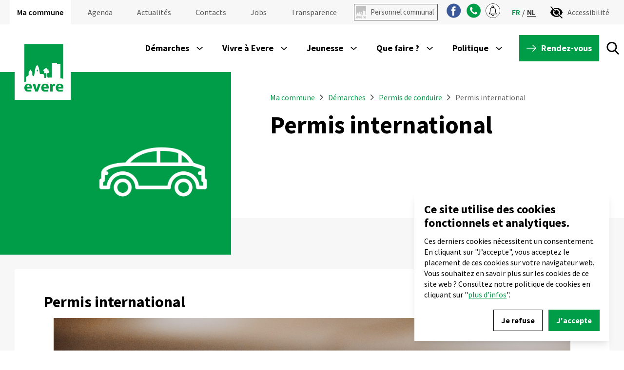

--- FILE ---
content_type: text/html; charset=UTF-8
request_url: https://evere.brussels/fr/demarches/permis-de-conduire/permis-international
body_size: 27890
content:
<!doctype html>
<html lang="fr">
<head>
    <meta charset="utf-8">
    <meta http-equiv="X-UA-Compatible" content="IE=edge">
    <meta name="viewport" content="width=device-width, initial-scale=1">

    <!-- CSRF Token -->
    <meta name="csrf-token" content="btiSD89gMEoaXHyl6UVy35QKF2zCbko74J4HMWRq">

    <!-- Title -->
    <title>Evere - Permis international</title>

    <!-- Description -->
    <meta name="description" content="Permis de conduire international afin d&#039;avoir la possibilité de conduire à l&#039;étranger. Un formulaire de demande de permis international est disponible au service &quot;permis de conduire&quot; de la commune. Le permis de conduire international permet de conduire un véhicule en dehors de l&#039;Union Européenne.">

    
    <link rel="apple-touch-icon" sizes="180x180" href="/apple-touch-icon.png">
    <link rel="icon" type="image/png" sizes="32x32" href="/favicon-32x32.png">
    <link rel="icon" type="image/png" sizes="16x16" href="/favicon-16x16.png">
    <link rel="manifest" href="/site.webmanifest">
    <link rel="mask-icon" href="/safari-pinned-tab.svg" color="#5bbad5">
    <meta name="msapplication-TileColor" content="#da532c">
    <meta name="theme-color" content="#009D49">
    <meta name="twitter:card" content="summary_large_image">

    

    
    <meta name="copyright" content="© Evere 2026" />
    <meta property="author" content="Evere" />
    <!-- Schema.org markup for Google+ -->
    <meta itemprop="name" content="Evere - Permis international">
    <meta itemprop="description" content="Permis de conduire international afin d&#039;avoir la possibilité de conduire à l&#039;étranger. Un formulaire de demande de permis international est disponible au service &quot;permis de conduire&quot; de la commune. Le permis de conduire international permet de conduire un véhicule en dehors de l&#039;Union Européenne.">
    <meta itemprop="image" content="https://evere.evo-cdn2.cloud/images/g1pTAWqRqWFyX8qafapQS8KNgeKX0OqAWOhICiBX.png">

    <!-- Twitter Card data -->
    <meta name="twitter:card" content="summary_large_image">
    <meta name="twitter:title" content="Evere - Permis international">
    <meta name="twitter:description" content="Permis de conduire international afin d&#039;avoir la possibilité de conduire à l&#039;étranger. Un formulaire de demande de permis international est disponible au service &quot;permis de conduire&quot; de la commune. Le permis de conduire international permet de conduire un véhicule en dehors de l&#039;Union Européenne.">
    
    <meta name="twitter:image:src" content="https://evere.evo-cdn2.cloud/images/g1pTAWqRqWFyX8qafapQS8KNgeKX0OqAWOhICiBX.png">

    <!-- Open Graph data -->
    <meta property="og:title" content="Evere - Permis international" />
    <meta property="og:type" content="website" />
    <meta property="og:url" content="https://evere.brussels/fr/demarches/permis-de-conduire/permis-international" />
    
    <meta property="og:image" content="https://evere.evo-cdn2.cloud/images/g1pTAWqRqWFyX8qafapQS8KNgeKX0OqAWOhICiBX.png" />
    <meta property="og:description" content="Permis de conduire international afin d&#039;avoir la possibilité de conduire à l&#039;étranger. Un formulaire de demande de permis international est disponible au service &quot;permis de conduire&quot; de la commune. Le permis de conduire international permet de conduire un véhicule en dehors de l&#039;Union Européenne." />
    <meta property="og:site_name" content="Evere" />

    <meta content="Evere - Permis international">

    <script>
        window.Lang = {
            currentLang: "fr",
        };
        window.environnement = "production"
    </script>

    <!-- Fonts -->
    <link rel="dns-prefetch" href="//fonts.gstatic.com">
    <link href="https://fonts.googleapis.com/css?family=Nunito" rel="stylesheet">

    <!-- Styles -->
    <link href="/css/app.css?id=1a4b3c4c535301179842" rel="stylesheet">

    <!-- Google Tag Manager -->
    <script>(function(w,d,s,l,i){w[l]=w[l]||[];w[l].push({'gtm.start':
                new Date().getTime(),event:'gtm.js'});var f=d.getElementsByTagName(s)[0],
            j=d.createElement(s),dl=l!='dataLayer'?'&l='+l:'';j.async=true;j.src=
            'https://www.googletagmanager.com/gtm.js?id='+i+dl;f.parentNode.insertBefore(j,f);
        })(window,document,'script','dataLayer','GTM-MXLK6GX');</script>
    <!-- End Google Tag Manager -->
</head>
<body class="theme-startup">

<noscript>
    <iframe src="https://www.googletagmanager.com/ns.html?id=GTM-MXLK6GX"
            height="0" width="0" style="display:none;visibility:hidden"></iframe>
</noscript>


<div id="app" class="relative" :class="{ready: isPageReady, isIE:isIE}">
    
        <scroll-top></scroll-top>
        <script>
    function counter_click(event){
        event.preventDefault();
        axios.post('/api/click_counter').then(function(){
            location.href = "https://myworkspace.evere.brussels/login";
        });
    }
</script>
<div class="relative z-20" id="headerContainer">
    <header id="upperNav" class="hidden lg:flex bg-grey-bgheader">
        <div class="flex w-full px-10 mx-auto max-w-1280">
            <nav class="flex mr-4">
                <ul class="flex items-center list-none text-linkheader">
                    <li class="mx-5 xl:mx-10">
                        <a class="inline-block leading-20 py-15 px-8 xl:px-15 font-semibold hover:text-green-base bg-white text-black-darkest
                                                                                                bg-white text-black-darkest
                                                                                        "
                            href="/">Ma commune                        </a>
                    </li>
                    <li class="mx-5 xl:mx-10">
                        <a class="inline-block leading-20 py-15 px-8 xl:px-15 bg-transparent text-deco hover:text-green-base  "
                        href="https://evere.brussels/fr/agenda-brussels">Agenda</a>
                    </li>
                    <li class="mx-5 xl:mx-10">
                        <a class="inline-block leading-20 py-15 px-8 xl:px-15 text-deco bg-transparent hover:text-green-base  "
                        href="https://evere.brussels/fr/actualite">Actualités</a>
                    </li>
                    <li class="mx-5 xl:mx-10">
                        <a class="inline-block leading-20 py-15 px-8 xl:px-15 text-deco bg-transparent hover:text-green-base  "
                        href="https://evere.brussels/fr/contacts">Contacts</a>
                    </li>
                    <li class="mx-5 xl:mx-10">
                        <a target="_blank" rel="noreferrer noopener" class="inline-block px-8 bg-transparent text-deco leading-20 py-15 xl:px-15 hover:text-green-base"
                        href="https://jobs.evere.be/fr/index.aspx">Jobs</a>
                    </li>
                    <li class="mx-5 xl:mx-10">
                        <a
                            class="inline-block leading-20 py-15 px-8 xl:px-15 bg-transparent hover:text-green-base text-deco
                             text-grey-textheader acces-underline
                            "
                            href="https://evere.brussels/fr/politique/transparence"
                        >
                            Transparence
                        </a>
                    </li>
                    <li class="mx-5 xl:mx-10">
                        <div class="btn-acces-salaries flex ml-auto  items-center  ">
                            <a class="text-grey-textheader " onclick="counter_click(event)" href="https://myworkspace.evere.brussels/login">Personnel communal</a>
                        </div>
                    </li>
                </ul>
            </nav>
            <div class="flex items-center px-4">
                <ul class="flex pr-15">
                    <li class="pr-10">
                        <a class="block h-30 w-30" target="_blank" rel="noopener noreferrer" href="https://www.facebook.com/InfoEvere/">
                            <icon-access-switch img-normal="https://evere.brussels/assets/images/icons/logo-fb.svg" img-acces="https://evere.brussels/assets/images/icons/logo-fb-acces.svg" alt="facebook logo" class="w-full h-full"></icon-access-switch>
                        </a>
                    </li>





                    <li class="pr-10">
                        <a class="block h-30 w-30" href="tel:022476222">
                            <icon-access-switch img-normal="https://evere.brussels/assets/images/icons/icon-phone.svg" img-acces="https://evere.brussels/assets/images/icons/icon-phone-acces.svg" alt="telephone icon" class="w-full h-full"></icon-access-switch>
                        </a>
                    </li>










                    <li>
                        <button-register>
                            <span class="block h-30 w-30 cursor-pointer border border-black-light rounded-full">
                                <icon-access-switch img-normal="https://evere.brussels/assets/images/icons/logo-newsletter.svg" img-acces="https://evere.brussels/assets/images/icons/logo-newsletter.svg" alt="youtube icon" class="w-full h-full"></icon-access-switch>
                            </span>
                        </button-register>
                    </li>
                </ul>
            </div>



            <div class="flex mr-30 ml-auto">
                <ul class="items-center flex-grow-0 w-auto langlist--transparent">
                        <li>
        <a
            rel="alternate"
            hreflang="fr"
            href="https://evere.brussels/fr/demarches/permis-de-conduire/permis-international"
            class=" lang-active  leavepage"
        >
            fr
        </a>
    </li>
        <li>
        <a
            rel="alternate"
            hreflang="nl"
            href="https://evere.brussels/nl/administratie/rijbewijs/internationaal-rijbewijs"
            class=" leavepage"
        >
            nl
        </a>
    </li>
                    </ul>
            </div>
            <button-access class="flex items-center">
                <button type="button" class="inline-flex items-center justify-center mr-20 ">
                    <span class="inline-block mr-10 h-25 w-25 text-blackwhite">
                        <svg class="w-full h-full fill-current" xmlns="http://www.w3.org/2000/svg" viewBox="0 0 25 25">
                            <g  fill-rule="nonzero">
                                <path d="M.9.2c.2-.3.5-.3.7 0l8.5 8.5a4.5 4.5 0 016.2 6.2l8.5 8.5c.3.2.3.5 0 .7l-.7.7c-.2.3-.5.3-.7 0l-4.6-4.6c-2 1.1-4 1.7-6.3 1.7-5.7 0-10.7-3.7-12.5-9.2v-.4C.8 9.8 2.4 7.6 4.5 6L.2 1.6a.5.5 0 010-.7zm5.8 8a7.3 7.3 0 0010.2 10.1l-2-2a4.5 4.5 0 01-6.2-6.2zm5.8-5c5.7 0 10.7 3.6 12.5 9.1v.4c-.7 2-1.8 3.8-3.3 5.3l-.3.2h-.1c-.1 0-.2 0-.3-.2l-1.8-1.8a.5.5 0 01-.1-.6A7.3 7.3 0 009.4 6h-.6l-1-1a.5.5 0 01.1-1c1.5-.5 3-.8 4.6-.8z"/>
                                <path d="M12 8.7c0 .2 0 .4.2.5l3.6 3.6a.5.5 0 00.9-.3c0-2.3-1.9-4.1-4.2-4.2-.2 0-.4.2-.4.4z"/>
                            </g>
                        </svg>
                    </span>
                    <span class="text-linkheader">Accessibilité</span>
                </button>
            </button-access>
        </div>
    </header>

    <nav class="absolute w-full bg-white z-60" id="lowerNav">
        <div class="relative flex items-center w-full px-10 mx-auto max-w-1280 ">
            <header-logo :ismobile="false" @logobig class="hidden lg:flex"></header-logo>
            <div class="hidden ml-auto lg:flex items-center">
                <base-nav routename="section" :menu="[{&quot;id&quot;:1,&quot;cta&quot;:{&quot;link&quot;:&quot;\/fr\/documents&quot;,&quot;title&quot;:&quot;Obtenez vos documents en ligne&quot;},&quot;thumbnail&quot;:&quot;\/images\/demarche-thumbnail.jpg&quot;,&quot;title&quot;:&quot;D\u00e9marches&quot;,&quot;url&quot;:&quot;https:\/\/evere.brussels\/fr\/demarches&quot;,&quot;pages&quot;:[{&quot;id&quot;:53,&quot;thumbnail&quot;:&quot;https:\/\/evere.evo-cdn2.cloud\/images\/fDXj934K0wpleYAeQpCmT4EJBvlYMemlg4ntkEMc.png&quot;,&quot;title&quot;:&quot;Comment se rendre \u00e0 la commune ?&quot;,&quot;url&quot;:&quot;https:\/\/evere.brussels\/fr\/demarches\/comment-se-rendre-a-la-commune&quot;,&quot;is_published&quot;:1,&quot;sections&quot;:[{&quot;id&quot;:333,&quot;thumbnail&quot;:null,&quot;title&quot;:&quot;En transports en commun&quot;,&quot;url&quot;:&quot;https:\/\/evere.brussels\/fr\/demarches\/comment-se-rendre-a-la-commune\/en-transports-en-commun&quot;,&quot;is_published&quot;:1}]},{&quot;id&quot;:1,&quot;thumbnail&quot;:&quot;\/images\/population-thumbnail.svg&quot;,&quot;title&quot;:&quot;Population&quot;,&quot;url&quot;:&quot;https:\/\/evere.brussels\/fr\/demarches\/population&quot;,&quot;is_published&quot;:1,&quot;sections&quot;:[{&quot;id&quot;:306,&quot;thumbnail&quot;:null,&quot;title&quot;:&quot;Demande et activation des cl\u00e9s num\u00e9riques&quot;,&quot;url&quot;:&quot;https:\/\/evere.brussels\/fr\/demarches\/population\/demande-et-activation-des-cles-numeriques&quot;,&quot;is_published&quot;:1},{&quot;id&quot;:80,&quot;thumbnail&quot;:null,&quot;title&quot;:&quot;Doc Stop&quot;,&quot;url&quot;:&quot;https:\/\/evere.brussels\/fr\/demarches\/population\/doc-stop&quot;,&quot;is_published&quot;:1},{&quot;id&quot;:78,&quot;thumbnail&quot;:null,&quot;title&quot;:&quot;D\u00e9marches&quot;,&quot;url&quot;:&quot;https:\/\/evere.brussels\/fr\/demarches\/population\/demarches&quot;,&quot;is_published&quot;:1},{&quot;id&quot;:283,&quot;thumbnail&quot;:null,&quot;title&quot;:&quot;D\u00e9marches A &gt; Z - Population&quot;,&quot;url&quot;:&quot;https:\/\/evere.brussels\/fr\/demarches\/population\/demarches-a-z-population&quot;,&quot;is_published&quot;:1},{&quot;id&quot;:79,&quot;thumbnail&quot;:null,&quot;title&quot;:&quot;Qualit\u00e9 des photos&quot;,&quot;url&quot;:&quot;https:\/\/evere.brussels\/fr\/demarches\/population\/qualite-des-photos&quot;,&quot;is_published&quot;:1},{&quot;id&quot;:1,&quot;thumbnail&quot;:&quot;\/images\/demarche-thumbnail.jpg&quot;,&quot;title&quot;:&quot;Vous d\u00e9sirez \u00e9viter les files d\u2019attente\u00a0?&quot;,&quot;url&quot;:&quot;https:\/\/evere.brussels\/fr\/demarches\/population\/vous-desirez-eviter-les-files-dattente&quot;,&quot;is_published&quot;:1}]},{&quot;id&quot;:35,&quot;thumbnail&quot;:&quot;https:\/\/evere.evo-cdn2.cloud\/images\/pxi7t5SPlb0Wcf3bVaEpw405PxvHCIEXPf7zoBCl.png&quot;,&quot;title&quot;:&quot;Etat civil&quot;,&quot;url&quot;:&quot;https:\/\/evere.brussels\/fr\/demarches\/etat-civil&quot;,&quot;is_published&quot;:1,&quot;sections&quot;:[{&quot;id&quot;:316,&quot;thumbnail&quot;:null,&quot;title&quot;:&quot;D\u00e9marches A &gt; Z - Etat-civil&quot;,&quot;url&quot;:&quot;https:\/\/evere.brussels\/fr\/demarches\/etat-civil\/demarches-a-z-etat-civil&quot;,&quot;is_published&quot;:1},{&quot;id&quot;:379,&quot;thumbnail&quot;:null,&quot;title&quot;:&quot;Elections communales 2024&quot;,&quot;url&quot;:&quot;https:\/\/evere.brussels\/fr\/demarches\/etat-civil\/elections-communales-2024&quot;,&quot;is_published&quot;:1}]},{&quot;id&quot;:2,&quot;thumbnail&quot;:&quot;\/images\/etrangers-thumbnail.svg&quot;,&quot;title&quot;:&quot;Etrangers&quot;,&quot;url&quot;:&quot;https:\/\/evere.brussels\/fr\/demarches\/etrangers&quot;,&quot;is_published&quot;:1,&quot;sections&quot;:[{&quot;id&quot;:317,&quot;thumbnail&quot;:null,&quot;title&quot;:&quot;D\u00e9marches A &gt; Z - Etrangers&quot;,&quot;url&quot;:&quot;https:\/\/evere.brussels\/fr\/demarches\/etrangers\/demarches-a-z-etrangers&quot;,&quot;is_published&quot;:1},{&quot;id&quot;:308,&quot;thumbnail&quot;:null,&quot;title&quot;:&quot;Section en reconstruction&quot;,&quot;url&quot;:&quot;https:\/\/evere.brussels\/fr\/demarches\/etrangers\/section-en-reconstruction&quot;,&quot;is_published&quot;:1}]},{&quot;id&quot;:52,&quot;thumbnail&quot;:&quot;https:\/\/evere.evo-cdn2.cloud\/images\/PAZ7kZnJX4RlDLkrQjmczryFBp6FtNkPUyURcOmj.png&quot;,&quot;title&quot;:&quot;Finances&quot;,&quot;url&quot;:&quot;https:\/\/evere.brussels\/fr\/demarches\/finances&quot;,&quot;is_published&quot;:1,&quot;sections&quot;:[{&quot;id&quot;:386,&quot;thumbnail&quot;:null,&quot;title&quot;:&quot;Budgets et comptes&quot;,&quot;url&quot;:&quot;https:\/\/evere.brussels\/fr\/demarches\/finances\/budgets-et-comptes&quot;,&quot;is_published&quot;:1},{&quot;id&quot;:150,&quot;thumbnail&quot;:null,&quot;title&quot;:&quot;Taxes et redevances&quot;,&quot;url&quot;:&quot;https:\/\/evere.brussels\/fr\/demarches\/finances\/taxes-et-redevances&quot;,&quot;is_published&quot;:1}]},{&quot;id&quot;:33,&quot;thumbnail&quot;:&quot;https:\/\/evere.evo-cdn2.cloud\/images\/41g6AmRzQI6l0fQpILfNBFYtElol4OkJgZeVnnV3.png&quot;,&quot;title&quot;:&quot;Sanctions administratives&quot;,&quot;url&quot;:&quot;https:\/\/evere.brussels\/fr\/demarches\/sanctions-administratives&quot;,&quot;is_published&quot;:1,&quot;sections&quot;:[{&quot;id&quot;:158,&quot;thumbnail&quot;:null,&quot;title&quot;:&quot;Sanctions administratives communales&quot;,&quot;url&quot;:&quot;https:\/\/evere.brussels\/fr\/demarches\/sanctions-administratives\/sanctions-administratives-communales&quot;,&quot;is_published&quot;:1}]},{&quot;id&quot;:3,&quot;thumbnail&quot;:&quot;\/images\/urbanisme_environnement-thumbnail.svg&quot;,&quot;title&quot;:&quot;Logements&quot;,&quot;url&quot;:&quot;https:\/\/evere.brussels\/fr\/demarches\/logements&quot;,&quot;is_published&quot;:1,&quot;sections&quot;:[{&quot;id&quot;:20,&quot;thumbnail&quot;:null,&quot;title&quot;:&quot;AIS Hector Denis&quot;,&quot;url&quot;:&quot;https:\/\/evere.brussels\/fr\/demarches\/logements\/ais-hector-denis&quot;,&quot;is_published&quot;:1},{&quot;id&quot;:3,&quot;thumbnail&quot;:&quot;\/images\/demarche-thumbnail.jpg&quot;,&quot;title&quot;:&quot;Comensia&quot;,&quot;url&quot;:&quot;https:\/\/evere.brussels\/fr\/demarches\/logements\/comensia&quot;,&quot;is_published&quot;:1},{&quot;id&quot;:188,&quot;thumbnail&quot;:null,&quot;title&quot;:&quot;Demander un logement social&quot;,&quot;url&quot;:&quot;https:\/\/evere.brussels\/fr\/demarches\/logements\/demander-un-logement-social&quot;,&quot;is_published&quot;:1},{&quot;id&quot;:19,&quot;thumbnail&quot;:null,&quot;title&quot;:&quot;Everecity scrl&quot;,&quot;url&quot;:&quot;https:\/\/evere.brussels\/fr\/demarches\/logements\/everecity-scrl&quot;,&quot;is_published&quot;:1}]},{&quot;id&quot;:29,&quot;thumbnail&quot;:&quot;https:\/\/evere.evo-cdn2.cloud\/images\/6Tk6Zn154NTb2zY6E6LsVzT0xQUyrt6yVhzbq4YT.png&quot;,&quot;title&quot;:&quot;Permis de conduire&quot;,&quot;url&quot;:&quot;https:\/\/evere.brussels\/fr\/demarches\/permis-de-conduire&quot;,&quot;is_published&quot;:1,&quot;sections&quot;:[{&quot;id&quot;:84,&quot;thumbnail&quot;:null,&quot;title&quot;:&quot;Attestation d&#039;aptitude m\u00e9dicale&quot;,&quot;url&quot;:&quot;https:\/\/evere.brussels\/fr\/demarches\/permis-de-conduire\/attestation-daptitude-medicale&quot;,&quot;is_published&quot;:1},{&quot;id&quot;:86,&quot;thumbnail&quot;:null,&quot;title&quot;:&quot;Permis international&quot;,&quot;url&quot;:&quot;https:\/\/evere.brussels\/fr\/demarches\/permis-de-conduire\/permis-international&quot;,&quot;is_published&quot;:1},{&quot;id&quot;:87,&quot;thumbnail&quot;:null,&quot;title&quot;:&quot;Permis militaire&quot;,&quot;url&quot;:&quot;https:\/\/evere.brussels\/fr\/demarches\/permis-de-conduire\/permis-militaire&quot;,&quot;is_published&quot;:1},{&quot;id&quot;:83,&quot;thumbnail&quot;:null,&quot;title&quot;:&quot;Permis perdu, d\u00e9t\u00e9rior\u00e9, d\u00e9truit ou vol\u00e9&quot;,&quot;url&quot;:&quot;https:\/\/evere.brussels\/fr\/demarches\/permis-de-conduire\/permis-perdu-deteriore-detruit-ou-vole&quot;,&quot;is_published&quot;:1},{&quot;id&quot;:82,&quot;thumbnail&quot;:null,&quot;title&quot;:&quot;Permis provisoire&quot;,&quot;url&quot;:&quot;https:\/\/evere.brussels\/fr\/demarches\/permis-de-conduire\/permis-provisoire&quot;,&quot;is_published&quot;:1},{&quot;id&quot;:85,&quot;thumbnail&quot;:null,&quot;title&quot;:&quot;Permis \u00e9trangers&quot;,&quot;url&quot;:&quot;https:\/\/evere.brussels\/fr\/demarches\/permis-de-conduire\/permis-etrangers&quot;,&quot;is_published&quot;:1},{&quot;id&quot;:295,&quot;thumbnail&quot;:null,&quot;title&quot;:&quot;Renouvellement du permis de conduire&quot;,&quot;url&quot;:&quot;https:\/\/evere.brussels\/fr\/demarches\/permis-de-conduire\/renouvellement-du-permis-de-conduire&quot;,&quot;is_published&quot;:1}]},{&quot;id&quot;:51,&quot;thumbnail&quot;:&quot;https:\/\/evere.evo-cdn2.cloud\/images\/pW1quHtc3P8z0se75M26zMmWvd7MmhGun3xtyyqb.png&quot;,&quot;title&quot;:&quot;Stationnement&quot;,&quot;url&quot;:&quot;https:\/\/evere.brussels\/fr\/demarches\/stationnement&quot;,&quot;is_published&quot;:1,&quot;sections&quot;:[{&quot;id&quot;:157,&quot;thumbnail&quot;:null,&quot;title&quot;:&quot;Cartes de stationnement&quot;,&quot;url&quot;:&quot;https:\/\/evere.brussels\/fr\/demarches\/stationnement\/cartes-de-stationnement&quot;,&quot;is_published&quot;:1},{&quot;id&quot;:315,&quot;thumbnail&quot;:null,&quot;title&quot;:&quot;Location d\u2019un emplacement de parking&quot;,&quot;url&quot;:&quot;https:\/\/evere.brussels\/fr\/demarches\/stationnement\/location-dun-emplacement-de-parking&quot;,&quot;is_published&quot;:1},{&quot;id&quot;:338,&quot;thumbnail&quot;:null,&quot;title&quot;:&quot;Pour la demande de pose d\u2019\u00e9chafaudage&quot;,&quot;url&quot;:&quot;https:\/\/evere.brussels\/fr\/demarches\/stationnement\/pour-la-demande-de-pose-dechafaudage&quot;,&quot;is_published&quot;:1},{&quot;id&quot;:313,&quot;thumbnail&quot;:null,&quot;title&quot;:&quot;R\u00e9servation d&#039;emplacements de stationnement&quot;,&quot;url&quot;:&quot;https:\/\/evere.brussels\/fr\/demarches\/stationnement\/reservation-demplacements-de-stationnement&quot;,&quot;is_published&quot;:1}]},{&quot;id&quot;:4,&quot;thumbnail&quot;:&quot;\/images\/urbanisme_environnement-thumbnail.svg&quot;,&quot;title&quot;:&quot;Urbanisme et Environnement&quot;,&quot;url&quot;:&quot;https:\/\/evere.brussels\/fr\/demarches\/urbanisme-et-environnement&quot;,&quot;is_published&quot;:1,&quot;sections&quot;:[{&quot;id&quot;:154,&quot;thumbnail&quot;:null,&quot;title&quot;:&quot;Enqu\u00eates publiques &amp; Commission de Concertation&quot;,&quot;url&quot;:&quot;https:\/\/evere.brussels\/fr\/demarches\/urbanisme-et-environnement\/enquetes-publiques-commission-de-concertation&quot;,&quot;is_published&quot;:1},{&quot;id&quot;:357,&quot;thumbnail&quot;:null,&quot;title&quot;:&quot;Homegrade&quot;,&quot;url&quot;:&quot;https:\/\/evere.brussels\/fr\/demarches\/urbanisme-et-environnement\/homegrade&quot;,&quot;is_published&quot;:1},{&quot;id&quot;:252,&quot;thumbnail&quot;:null,&quot;title&quot;:&quot;Le plan communal de d\u00e9veloppement (PCD)&quot;,&quot;url&quot;:&quot;https:\/\/evere.brussels\/fr\/demarches\/urbanisme-et-environnement\/le-plan-communal-de-developpement-pcd&quot;,&quot;is_published&quot;:1},{&quot;id&quot;:339,&quot;thumbnail&quot;:null,&quot;title&quot;:&quot;MyPermit\u00a0&quot;,&quot;url&quot;:&quot;https:\/\/evere.brussels\/fr\/demarches\/urbanisme-et-environnement\/mypermit&quot;,&quot;is_published&quot;:1},{&quot;id&quot;:151,&quot;thumbnail&quot;:null,&quot;title&quot;:&quot;Permis d\u2019environnement&quot;,&quot;url&quot;:&quot;https:\/\/evere.brussels\/fr\/demarches\/urbanisme-et-environnement\/permis-denvironnement&quot;,&quot;is_published&quot;:1},{&quot;id&quot;:4,&quot;thumbnail&quot;:&quot;\/images\/demarche-thumbnail.jpg&quot;,&quot;title&quot;:&quot;Permis d\u2019urbanisme&quot;,&quot;url&quot;:&quot;https:\/\/evere.brussels\/fr\/demarches\/urbanisme-et-environnement\/permis-durbanisme&quot;,&quot;is_published&quot;:1},{&quot;id&quot;:258,&quot;thumbnail&quot;:null,&quot;title&quot;:&quot;Plans d\u2019am\u00e9nagement du territoire&quot;,&quot;url&quot;:&quot;https:\/\/evere.brussels\/fr\/demarches\/urbanisme-et-environnement\/plans-damenagement-du-territoire&quot;,&quot;is_published&quot;:1},{&quot;id&quot;:361,&quot;thumbnail&quot;:null,&quot;title&quot;:&quot;Prime Citoyen Be Home&quot;,&quot;url&quot;:&quot;https:\/\/evere.brussels\/fr\/demarches\/urbanisme-et-environnement\/prime-citoyen-be-home&quot;,&quot;is_published&quot;:1},{&quot;id&quot;:152,&quot;thumbnail&quot;:null,&quot;title&quot;:&quot;Primes Energie&quot;,&quot;url&quot;:&quot;https:\/\/evere.brussels\/fr\/demarches\/urbanisme-et-environnement\/primes-energie&quot;,&quot;is_published&quot;:1},{&quot;id&quot;:153,&quot;thumbnail&quot;:null,&quot;title&quot;:&quot;Renseignements Urbanistiques&quot;,&quot;url&quot;:&quot;https:\/\/evere.brussels\/fr\/demarches\/urbanisme-et-environnement\/renseignements-urbanistiques&quot;,&quot;is_published&quot;:1}]},{&quot;id&quot;:50,&quot;thumbnail&quot;:&quot;https:\/\/evere.evo-cdn2.cloud\/images\/0aU3JkfOv4GUDPdA0s7woXUS4cx5LPGzBiUQOUgr.png&quot;,&quot;title&quot;:&quot;Ev\u00e9nements et tournages&quot;,&quot;url&quot;:&quot;https:\/\/evere.brussels\/fr\/demarches\/evenements-et-tournages&quot;,&quot;is_published&quot;:1,&quot;sections&quot;:[{&quot;id&quot;:396,&quot;thumbnail&quot;:null,&quot;title&quot;:&quot;Affichage sur la voie publique&quot;,&quot;url&quot;:&quot;https:\/\/evere.brussels\/fr\/demarches\/evenements-et-tournages\/affichage-sur-la-voie-publique&quot;,&quot;is_published&quot;:1},{&quot;id&quot;:330,&quot;thumbnail&quot;:null,&quot;title&quot;:&quot;Demande - faire un barbecue sur la voie publique&quot;,&quot;url&quot;:&quot;https:\/\/evere.brussels\/fr\/demarches\/evenements-et-tournages\/demande-faire-un-barbecue-sur-la-voie-publique&quot;,&quot;is_published&quot;:1},{&quot;id&quot;:291,&quot;thumbnail&quot;:null,&quot;title&quot;:&quot;Organisation d\u2019un \u00e9v\u00e8nement sur la voie publique&quot;,&quot;url&quot;:&quot;https:\/\/evere.brussels\/fr\/demarches\/evenements-et-tournages\/organisation-dun-evenement-sur-la-voie-publique&quot;,&quot;is_published&quot;:1},{&quot;id&quot;:292,&quot;thumbnail&quot;:null,&quot;title&quot;:&quot;Tournage sur le territoire de la commune&quot;,&quot;url&quot;:&quot;https:\/\/evere.brussels\/fr\/demarches\/evenements-et-tournages\/tournage-sur-le-territoire-de-la-commune&quot;,&quot;is_published&quot;:1}]}]},{&quot;id&quot;:2,&quot;cta&quot;:{&quot;link&quot;:null,&quot;title&quot;:null},&quot;thumbnail&quot;:&quot;\/images\/vivre_evere-thumbnail.jpg&quot;,&quot;title&quot;:&quot;Vivre \u00e0 Evere&quot;,&quot;url&quot;:&quot;https:\/\/evere.brussels\/fr\/vivre-a-evere&quot;,&quot;pages&quot;:[{&quot;id&quot;:9,&quot;thumbnail&quot;:&quot;\/images\/action_sociale-thumbnail.svg&quot;,&quot;title&quot;:&quot;Action sociale&quot;,&quot;url&quot;:&quot;https:\/\/evere.brussels\/fr\/vivre-a-evere\/action-sociale&quot;,&quot;is_published&quot;:1,&quot;sections&quot;:[{&quot;id&quot;:9,&quot;thumbnail&quot;:&quot;\/images\/demarche-thumbnail.jpg&quot;,&quot;title&quot;:&quot;Le service de l&#039;action sociale&quot;,&quot;url&quot;:&quot;https:\/\/evere.brussels\/fr\/vivre-a-evere\/action-sociale\/le-service-de-laction-sociale&quot;,&quot;is_published&quot;:1},{&quot;id&quot;:21,&quot;thumbnail&quot;:null,&quot;title&quot;:&quot;Les missions du service&quot;,&quot;url&quot;:&quot;https:\/\/evere.brussels\/fr\/vivre-a-evere\/action-sociale\/les-missions-du-service&quot;,&quot;is_published&quot;:1}]},{&quot;id&quot;:26,&quot;thumbnail&quot;:&quot;https:\/\/evere.evo-cdn2.cloud\/images\/9eBTxKeDmwxhtFACb12gqJklN1qr70HyiAb5H9Xt.png&quot;,&quot;title&quot;:&quot;Bien-\u00eatre animal&quot;,&quot;url&quot;:&quot;https:\/\/evere.brussels\/fr\/vivre-a-evere\/bien-etre-animal&quot;,&quot;is_published&quot;:1,&quot;sections&quot;:[{&quot;id&quot;:58,&quot;thumbnail&quot;:null,&quot;title&quot;:&quot;Aires de libert\u00e9 pour chiens et canisites&quot;,&quot;url&quot;:&quot;https:\/\/evere.brussels\/fr\/vivre-a-evere\/bien-etre-animal\/aires-de-liberte-pour-chiens-et-canisites&quot;,&quot;is_published&quot;:1},{&quot;id&quot;:319,&quot;thumbnail&quot;:null,&quot;title&quot;:&quot;Autocollants pompiers&quot;,&quot;url&quot;:&quot;https:\/\/evere.brussels\/fr\/vivre-a-evere\/bien-etre-animal\/autocollants-pompiers&quot;,&quot;is_published&quot;:1},{&quot;id&quot;:57,&quot;thumbnail&quot;:null,&quot;title&quot;:&quot;Commune Amie des Animaux&quot;,&quot;url&quot;:&quot;https:\/\/evere.brussels\/fr\/vivre-a-evere\/bien-etre-animal\/commune-amie-des-animaux&quot;,&quot;is_published&quot;:1},{&quot;id&quot;:309,&quot;thumbnail&quot;:null,&quot;title&quot;:&quot;Les Renards en ville&quot;,&quot;url&quot;:&quot;https:\/\/evere.brussels\/fr\/vivre-a-evere\/bien-etre-animal\/les-renards-en-ville&quot;,&quot;is_published&quot;:1},{&quot;id&quot;:359,&quot;thumbnail&quot;:null,&quot;title&quot;:&quot;Maltraitance des animaux\u00a0&quot;,&quot;url&quot;:&quot;https:\/\/evere.brussels\/fr\/vivre-a-evere\/bien-etre-animal\/maltraitance-des-animaux&quot;,&quot;is_published&quot;:1},{&quot;id&quot;:322,&quot;thumbnail&quot;:null,&quot;title&quot;:&quot;Memory wall&quot;,&quot;url&quot;:&quot;https:\/\/evere.brussels\/fr\/vivre-a-evere\/bien-etre-animal\/memory-wall&quot;,&quot;is_published&quot;:1},{&quot;id&quot;:284,&quot;thumbnail&quot;:null,&quot;title&quot;:&quot;Ne perdez pas votre chien de vue !&quot;,&quot;url&quot;:&quot;https:\/\/evere.brussels\/fr\/vivre-a-evere\/bien-etre-animal\/ne-perdez-pas-votre-chien-de-vue&quot;,&quot;is_published&quot;:1},{&quot;id&quot;:362,&quot;thumbnail&quot;:null,&quot;title&quot;:&quot;Nourrir les animaux sauvages&quot;,&quot;url&quot;:&quot;https:\/\/evere.brussels\/fr\/vivre-a-evere\/bien-etre-animal\/nourrir-les-animaux-sauvages&quot;,&quot;is_published&quot;:1},{&quot;id&quot;:378,&quot;thumbnail&quot;:null,&quot;title&quot;:&quot;Permis de d\u00e9tention d\u2019un animal de compagnie&quot;,&quot;url&quot;:&quot;https:\/\/evere.brussels\/fr\/vivre-a-evere\/bien-etre-animal\/permis-de-detention-dun-animal-de-compagnie&quot;,&quot;is_published&quot;:1},{&quot;id&quot;:328,&quot;thumbnail&quot;:null,&quot;title&quot;:&quot;Pigeons&quot;,&quot;url&quot;:&quot;https:\/\/evere.brussels\/fr\/vivre-a-evere\/bien-etre-animal\/pigeons&quot;,&quot;is_published&quot;:1},{&quot;id&quot;:383,&quot;thumbnail&quot;:null,&quot;title&quot;:&quot;R\u00e8gles d&#039;or de la balade canine&quot;,&quot;url&quot;:&quot;https:\/\/evere.brussels\/fr\/vivre-a-evere\/bien-etre-animal\/regles-dor-de-la-balade-canine&quot;,&quot;is_published&quot;:1},{&quot;id&quot;:294,&quot;thumbnail&quot;:null,&quot;title&quot;:&quot;St\u00e9riliser son chat&quot;,&quot;url&quot;:&quot;https:\/\/evere.brussels\/fr\/vivre-a-evere\/bien-etre-animal\/steriliser-son-chat&quot;,&quot;is_published&quot;:1},{&quot;id&quot;:360,&quot;thumbnail&quot;:null,&quot;title&quot;:&quot;Trouver un chat dans l&#039;espace public&quot;,&quot;url&quot;:&quot;https:\/\/evere.brussels\/fr\/vivre-a-evere\/bien-etre-animal\/trouver-un-chat-dans-lespace-public&quot;,&quot;is_published&quot;:1},{&quot;id&quot;:213,&quot;thumbnail&quot;:null,&quot;title&quot;:&quot;V\u00e9toch\u00e8ques&quot;,&quot;url&quot;:&quot;https:\/\/evere.brussels\/fr\/vivre-a-evere\/bien-etre-animal\/vetocheques&quot;,&quot;is_published&quot;:1}]},{&quot;id&quot;:30,&quot;thumbnail&quot;:&quot;https:\/\/evere.evo-cdn2.cloud\/images\/6CebEPzL75SMxt3IdxatlI4h8rhHzvnMvJPePMNP.png&quot;,&quot;title&quot;:&quot;Commerces - entreprises - emploi&quot;,&quot;url&quot;:&quot;https:\/\/evere.brussels\/fr\/vivre-a-evere\/commerces-entreprises-emploi&quot;,&quot;is_published&quot;:1,&quot;sections&quot;:[{&quot;id&quot;:102,&quot;thumbnail&quot;:null,&quot;title&quot;:&quot;Job Day&quot;,&quot;url&quot;:&quot;https:\/\/evere.brussels\/fr\/vivre-a-evere\/commerces-entreprises-emploi\/job-day&quot;,&quot;is_published&quot;:1},{&quot;id&quot;:99,&quot;thumbnail&quot;:null,&quot;title&quot;:&quot;Antenne Actiris d\u2019Evere&quot;,&quot;url&quot;:&quot;https:\/\/evere.brussels\/fr\/vivre-a-evere\/commerces-entreprises-emploi\/antenne-actiris-devere&quot;,&quot;is_published&quot;:1},{&quot;id&quot;:105,&quot;thumbnail&quot;:null,&quot;title&quot;:&quot;Au boulot !&quot;,&quot;url&quot;:&quot;https:\/\/evere.brussels\/fr\/vivre-a-evere\/commerces-entreprises-emploi\/au-boulot&quot;,&quot;is_published&quot;:1},{&quot;id&quot;:104,&quot;thumbnail&quot;:null,&quot;title&quot;:&quot;Caf\u00e9 de l\u2019Emploi&quot;,&quot;url&quot;:&quot;https:\/\/evere.brussels\/fr\/vivre-a-evere\/commerces-entreprises-emploi\/cafe-de-lemploi&quot;,&quot;is_published&quot;:1},{&quot;id&quot;:94,&quot;thumbnail&quot;:null,&quot;title&quot;:&quot;Commerces \u00e0 la Une&quot;,&quot;url&quot;:&quot;https:\/\/evere.brussels\/fr\/vivre-a-evere\/commerces-entreprises-emploi\/commerces-a-la-une&quot;,&quot;is_published&quot;:1},{&quot;id&quot;:93,&quot;thumbnail&quot;:null,&quot;title&quot;:&quot;Les associations de commer\u00e7ants&quot;,&quot;url&quot;:&quot;https:\/\/evere.brussels\/fr\/vivre-a-evere\/commerces-entreprises-emploi\/les-associations-de-commercants&quot;,&quot;is_published&quot;:1},{&quot;id&quot;:97,&quot;thumbnail&quot;:null,&quot;title&quot;:&quot;Les entreprises&quot;,&quot;url&quot;:&quot;https:\/\/evere.brussels\/fr\/vivre-a-evere\/commerces-entreprises-emploi\/les-entreprises&quot;,&quot;is_published&quot;:1},{&quot;id&quot;:100,&quot;thumbnail&quot;:null,&quot;title&quot;:&quot;L\u2019agence locale pour l\u2019emploi (ALE)&quot;,&quot;url&quot;:&quot;https:\/\/evere.brussels\/fr\/vivre-a-evere\/commerces-entreprises-emploi\/lagence-locale-pour-lemploi-ale&quot;,&quot;is_published&quot;:1},{&quot;id&quot;:98,&quot;thumbnail&quot;:null,&quot;title&quot;:&quot;Maison de l&#039;emploi&quot;,&quot;url&quot;:&quot;https:\/\/evere.brussels\/fr\/vivre-a-evere\/commerces-entreprises-emploi\/maison-de-lemploi&quot;,&quot;is_published&quot;:1},{&quot;id&quot;:7,&quot;thumbnail&quot;:&quot;\/images\/demarche-thumbnail.jpg&quot;,&quot;title&quot;:&quot;Pour en savoir plus&quot;,&quot;url&quot;:&quot;https:\/\/evere.brussels\/fr\/vivre-a-evere\/commerces-entreprises-emploi\/pour-en-savoir-plus&quot;,&quot;is_published&quot;:1},{&quot;id&quot;:103,&quot;thumbnail&quot;:null,&quot;title&quot;:&quot;Thema lunch&quot;,&quot;url&quot;:&quot;https:\/\/evere.brussels\/fr\/vivre-a-evere\/commerces-entreprises-emploi\/thema-lunch&quot;,&quot;is_published&quot;:1}]},{&quot;id&quot;:16,&quot;thumbnail&quot;:&quot;\/images\/conseil_quartier-thumbnail.svg&quot;,&quot;title&quot;:&quot;Conseils de quartier&quot;,&quot;url&quot;:&quot;https:\/\/evere.brussels\/fr\/vivre-a-evere\/conseils-de-quartier&quot;,&quot;is_published&quot;:1,&quot;sections&quot;:[{&quot;id&quot;:36,&quot;thumbnail&quot;:null,&quot;title&quot;:&quot;Qu&#039;est ce qu&#039;un conseil de quartier ?&quot;,&quot;url&quot;:&quot;https:\/\/evere.brussels\/fr\/vivre-a-evere\/conseils-de-quartier\/quest-ce-quun-conseil-de-quartier&quot;,&quot;is_published&quot;:1},{&quot;id&quot;:37,&quot;thumbnail&quot;:null,&quot;title&quot;:&quot;Bas Evere&quot;,&quot;url&quot;:&quot;https:\/\/evere.brussels\/fr\/vivre-a-evere\/conseils-de-quartier\/bas-evere&quot;,&quot;is_published&quot;:1},{&quot;id&quot;:38,&quot;thumbnail&quot;:null,&quot;title&quot;:&quot;Centre Evere&quot;,&quot;url&quot;:&quot;https:\/\/evere.brussels\/fr\/vivre-a-evere\/conseils-de-quartier\/centre-evere&quot;,&quot;is_published&quot;:1},{&quot;id&quot;:39,&quot;thumbnail&quot;:null,&quot;title&quot;:&quot;Haut Evere&quot;,&quot;url&quot;:&quot;https:\/\/evere.brussels\/fr\/vivre-a-evere\/conseils-de-quartier\/haut-evere&quot;,&quot;is_published&quot;:1}]},{&quot;id&quot;:60,&quot;thumbnail&quot;:&quot;https:\/\/evere.evo-cdn2.cloud\/images\/e8gNVBykeZjAWoZo3ILelddsHK2ksEirVJNUfbfB.png&quot;,&quot;title&quot;:&quot;Contrat de quartier Conscience&quot;,&quot;url&quot;:&quot;https:\/\/evere.brussels\/fr\/vivre-a-evere\/contrat-de-quartier-conscience&quot;,&quot;is_published&quot;:1,&quot;sections&quot;:[{&quot;id&quot;:351,&quot;thumbnail&quot;:null,&quot;title&quot;:&quot;C&#039;est quoi un Contrat de Quartier Durable ?&quot;,&quot;url&quot;:&quot;https:\/\/evere.brussels\/fr\/vivre-a-evere\/contrat-de-quartier-conscience\/cest-quoi-un-contrat-de-quartier-durable&quot;,&quot;is_published&quot;:1},{&quot;id&quot;:353,&quot;thumbnail&quot;:null,&quot;title&quot;:&quot;Consultation documents&quot;,&quot;url&quot;:&quot;https:\/\/evere.brussels\/fr\/vivre-a-evere\/contrat-de-quartier-conscience\/consultation-documents&quot;,&quot;is_published&quot;:1},{&quot;id&quot;:352,&quot;thumbnail&quot;:null,&quot;title&quot;:&quot;Les actualit\u00e9s&quot;,&quot;url&quot;:&quot;https:\/\/evere.brussels\/fr\/vivre-a-evere\/contrat-de-quartier-conscience\/les-actualites&quot;,&quot;is_published&quot;:1},{&quot;id&quot;:397,&quot;thumbnail&quot;:null,&quot;title&quot;:&quot;R\u00e9novation urbaine&quot;,&quot;url&quot;:&quot;https:\/\/evere.brussels\/fr\/vivre-a-evere\/contrat-de-quartier-conscience\/renovation-urbaine&quot;,&quot;is_published&quot;:1}]},{&quot;id&quot;:34,&quot;thumbnail&quot;:&quot;https:\/\/evere.evo-cdn2.cloud\/images\/kBKrjMUncPkYB6HVLDK1MVAh5SFZZL91EL30dQQF.png&quot;,&quot;title&quot;:&quot;CPAS&quot;,&quot;url&quot;:&quot;https:\/\/evere.brussels\/fr\/vivre-a-evere\/cpas&quot;,&quot;is_published&quot;:1,&quot;sections&quot;:[{&quot;id&quot;:241,&quot;thumbnail&quot;:null,&quot;title&quot;:&quot;Le CPAS d&#039;Evere&quot;,&quot;url&quot;:&quot;https:\/\/evere.brussels\/fr\/vivre-a-evere\/cpas\/le-cpas-devere&quot;,&quot;is_published&quot;:1}]},{&quot;id&quot;:48,&quot;thumbnail&quot;:&quot;https:\/\/evere.evo-cdn2.cloud\/images\/LR3bvQcXtbAxX7pkXCsuMDsef4Hdf68l9OsX5HTE.png&quot;,&quot;title&quot;:&quot;Egalit\u00e9 des chances&quot;,&quot;url&quot;:&quot;https:\/\/evere.brussels\/fr\/vivre-a-evere\/egalite-des-chances&quot;,&quot;is_published&quot;:1,&quot;sections&quot;:[{&quot;id&quot;:56,&quot;thumbnail&quot;:null,&quot;title&quot;:&quot;Actions de sensibilisation&quot;,&quot;url&quot;:&quot;https:\/\/evere.brussels\/fr\/vivre-a-evere\/egalite-des-chances\/actions-de-sensibilisation&quot;,&quot;is_published&quot;:1},{&quot;id&quot;:287,&quot;thumbnail&quot;:null,&quot;title&quot;:&quot;Dates clefs&quot;,&quot;url&quot;:&quot;https:\/\/evere.brussels\/fr\/vivre-a-evere\/egalite-des-chances\/dates-clefs&quot;,&quot;is_published&quot;:1},{&quot;id&quot;:288,&quot;thumbnail&quot;:null,&quot;title&quot;:&quot;Echevinat de l\u2019\u00e9galit\u00e9 des chances, dot\u00e9 d\u2019un service&quot;,&quot;url&quot;:&quot;https:\/\/evere.brussels\/fr\/vivre-a-evere\/egalite-des-chances\/echevinat-de-legalite-des-chances-dote-dun-service&quot;,&quot;is_published&quot;:1},{&quot;id&quot;:381,&quot;thumbnail&quot;:null,&quot;title&quot;:&quot;LGBTQ+&quot;,&quot;url&quot;:&quot;https:\/\/evere.brussels\/fr\/vivre-a-evere\/egalite-des-chances\/lgbtq&quot;,&quot;is_published&quot;:1},{&quot;id&quot;:286,&quot;thumbnail&quot;:null,&quot;title&quot;:&quot;Lutte contre les violences conjugales et intrafamiliales : la plateforme&quot;,&quot;url&quot;:&quot;https:\/\/evere.brussels\/fr\/vivre-a-evere\/egalite-des-chances\/lutte-contre-les-violences-conjugales-et-intrafamiliales-la-plateforme&quot;,&quot;is_published&quot;:1},{&quot;id&quot;:380,&quot;thumbnail&quot;:null,&quot;title&quot;:&quot;Monoparentalit\u00e9&quot;,&quot;url&quot;:&quot;https:\/\/evere.brussels\/fr\/vivre-a-evere\/egalite-des-chances\/monoparentalite&quot;,&quot;is_published&quot;:1}]},{&quot;id&quot;:23,&quot;thumbnail&quot;:&quot;https:\/\/evere.evo-cdn2.cloud\/images\/Q8lWocQbVg515eaxa78QahcZb9bZrxeNmNO2N22S.png&quot;,&quot;title&quot;:&quot;Environnement - D\u00e9veloppement durable&quot;,&quot;url&quot;:&quot;https:\/\/evere.brussels\/fr\/vivre-a-evere\/environnement-developpement-durable&quot;,&quot;is_published&quot;:1,&quot;sections&quot;:[{&quot;id&quot;:53,&quot;thumbnail&quot;:null,&quot;title&quot;:&quot;Associations \u00e9veroises actives en d\u00e9veloppement durable&quot;,&quot;url&quot;:&quot;https:\/\/evere.brussels\/fr\/vivre-a-evere\/environnement-developpement-durable\/associations-everoises-actives-en-developpement-durable&quot;,&quot;is_published&quot;:1},{&quot;id&quot;:51,&quot;thumbnail&quot;:null,&quot;title&quot;:&quot;Astuces de la r\u00e9gion&quot;,&quot;url&quot;:&quot;https:\/\/evere.brussels\/fr\/vivre-a-evere\/environnement-developpement-durable\/astuces-de-la-region&quot;,&quot;is_published&quot;:1},{&quot;id&quot;:390,&quot;thumbnail&quot;:null,&quot;title&quot;:&quot;Composts&quot;,&quot;url&quot;:&quot;https:\/\/evere.brussels\/fr\/vivre-a-evere\/environnement-developpement-durable\/composts&quot;,&quot;is_published&quot;:1},{&quot;id&quot;:392,&quot;thumbnail&quot;:null,&quot;title&quot;:&quot;Conseil consultatif du d\u00e9veloppement durable&quot;,&quot;url&quot;:&quot;https:\/\/evere.brussels\/fr\/vivre-a-evere\/environnement-developpement-durable\/conseil-consultatif-du-developpement-durable&quot;,&quot;is_published&quot;:1},{&quot;id&quot;:393,&quot;thumbnail&quot;:null,&quot;title&quot;:&quot;D\u00e9veloppement durable&quot;,&quot;url&quot;:&quot;https:\/\/evere.brussels\/fr\/vivre-a-evere\/environnement-developpement-durable\/developpement-durable&quot;,&quot;is_published&quot;:1},{&quot;id&quot;:310,&quot;thumbnail&quot;:null,&quot;title&quot;:&quot;Initiatives citoyennes&quot;,&quot;url&quot;:&quot;https:\/\/evere.brussels\/fr\/vivre-a-evere\/environnement-developpement-durable\/initiatives-citoyennes&quot;,&quot;is_published&quot;:1},{&quot;id&quot;:391,&quot;thumbnail&quot;:null,&quot;title&quot;:&quot;PACE : Plan Action Climat&quot;,&quot;url&quot;:&quot;https:\/\/evere.brussels\/fr\/vivre-a-evere\/environnement-developpement-durable\/pace-plan-action-climat&quot;,&quot;is_published&quot;:1},{&quot;id&quot;:298,&quot;thumbnail&quot;:null,&quot;title&quot;:&quot;Plantations&quot;,&quot;url&quot;:&quot;https:\/\/evere.brussels\/fr\/vivre-a-evere\/environnement-developpement-durable\/plantations&quot;,&quot;is_published&quot;:1},{&quot;id&quot;:389,&quot;thumbnail&quot;:null,&quot;title&quot;:&quot;Plantes grimpantes en fa\u00e7ade&quot;,&quot;url&quot;:&quot;https:\/\/evere.brussels\/fr\/vivre-a-evere\/environnement-developpement-durable\/plantes-grimpantes-en-facade&quot;,&quot;is_published&quot;:1},{&quot;id&quot;:297,&quot;thumbnail&quot;:null,&quot;title&quot;:&quot;Potagers communaux&quot;,&quot;url&quot;:&quot;https:\/\/evere.brussels\/fr\/vivre-a-evere\/environnement-developpement-durable\/potagers-communaux&quot;,&quot;is_published&quot;:1},{&quot;id&quot;:54,&quot;thumbnail&quot;:null,&quot;title&quot;:&quot;Projet Inspirons le quartier&quot;,&quot;url&quot;:&quot;https:\/\/evere.brussels\/fr\/vivre-a-evere\/environnement-developpement-durable\/projet-inspirons-le-quartier&quot;,&quot;is_published&quot;:1},{&quot;id&quot;:52,&quot;thumbnail&quot;:null,&quot;title&quot;:&quot;Quartiers durables&quot;,&quot;url&quot;:&quot;https:\/\/evere.brussels\/fr\/vivre-a-evere\/environnement-developpement-durable\/quartiers-durables&quot;,&quot;is_published&quot;:1},{&quot;id&quot;:329,&quot;thumbnail&quot;:null,&quot;title&quot;:&quot;Recup&amp;Go&quot;,&quot;url&quot;:&quot;https:\/\/evere.brussels\/fr\/vivre-a-evere\/environnement-developpement-durable\/recupgo&quot;,&quot;is_published&quot;:1},{&quot;id&quot;:377,&quot;thumbnail&quot;:null,&quot;title&quot;:&quot;Repair Caf\u00e9&quot;,&quot;url&quot;:&quot;https:\/\/evere.brussels\/fr\/vivre-a-evere\/environnement-developpement-durable\/repair-cafe&quot;,&quot;is_published&quot;:1}]},{&quot;id&quot;:8,&quot;thumbnail&quot;:&quot;\/images\/mobilite-thumbnail.svg&quot;,&quot;title&quot;:&quot;Mobilit\u00e9 et Travaux&quot;,&quot;url&quot;:&quot;https:\/\/evere.brussels\/fr\/vivre-a-evere\/mobilite-et-travaux&quot;,&quot;is_published&quot;:1,&quot;sections&quot;:[{&quot;id&quot;:259,&quot;thumbnail&quot;:null,&quot;title&quot;:&quot;Autorisation de travaux&quot;,&quot;url&quot;:&quot;https:\/\/evere.brussels\/fr\/vivre-a-evere\/mobilite-et-travaux\/autorisation-de-travaux&quot;,&quot;is_published&quot;:1},{&quot;id&quot;:296,&quot;thumbnail&quot;:null,&quot;title&quot;:&quot;Conseil consultatif de la mobilit\u00e9&quot;,&quot;url&quot;:&quot;https:\/\/evere.brussels\/fr\/vivre-a-evere\/mobilite-et-travaux\/conseil-consultatif-de-la-mobilite&quot;,&quot;is_published&quot;:1},{&quot;id&quot;:387,&quot;thumbnail&quot;:null,&quot;title&quot;:&quot;Contacter la STIB&quot;,&quot;url&quot;:&quot;https:\/\/evere.brussels\/fr\/vivre-a-evere\/mobilite-et-travaux\/contacter-la-stib&quot;,&quot;is_published&quot;:1},{&quot;id&quot;:311,&quot;thumbnail&quot;:null,&quot;title&quot;:&quot;Contacts en cas d\u2019urgence&quot;,&quot;url&quot;:&quot;https:\/\/evere.brussels\/fr\/vivre-a-evere\/mobilite-et-travaux\/contacts-en-cas-durgence&quot;,&quot;is_published&quot;:1},{&quot;id&quot;:75,&quot;thumbnail&quot;:null,&quot;title&quot;:&quot;Dimanche sans voiture&quot;,&quot;url&quot;:&quot;https:\/\/evere.brussels\/fr\/vivre-a-evere\/mobilite-et-travaux\/dimanche-sans-voiture&quot;,&quot;is_published&quot;:1},{&quot;id&quot;:321,&quot;thumbnail&quot;:null,&quot;title&quot;:&quot;Dropzones&quot;,&quot;url&quot;:&quot;https:\/\/evere.brussels\/fr\/vivre-a-evere\/mobilite-et-travaux\/dropzones&quot;,&quot;is_published&quot;:1},{&quot;id&quot;:26,&quot;thumbnail&quot;:null,&quot;title&quot;:&quot;Everemob&quot;,&quot;url&quot;:&quot;https:\/\/evere.brussels\/fr\/vivre-a-evere\/mobilite-et-travaux\/everemob&quot;,&quot;is_published&quot;:1},{&quot;id&quot;:74,&quot;thumbnail&quot;:null,&quot;title&quot;:&quot;Mobilit\u00e9 alternative&quot;,&quot;url&quot;:&quot;https:\/\/evere.brussels\/fr\/vivre-a-evere\/mobilite-et-travaux\/mobilite-alternative&quot;,&quot;is_published&quot;:1},{&quot;id&quot;:376,&quot;thumbnail&quot;:null,&quot;title&quot;:&quot;Paiement par Smartphone&quot;,&quot;url&quot;:&quot;https:\/\/evere.brussels\/fr\/vivre-a-evere\/mobilite-et-travaux\/paiement-par-smartphone&quot;,&quot;is_published&quot;:1},{&quot;id&quot;:72,&quot;thumbnail&quot;:null,&quot;title&quot;:&quot;R\u00e8glements&quot;,&quot;url&quot;:&quot;https:\/\/evere.brussels\/fr\/vivre-a-evere\/mobilite-et-travaux\/reglements&quot;,&quot;is_published&quot;:1},{&quot;id&quot;:312,&quot;thumbnail&quot;:null,&quot;title&quot;:&quot;R\u00e9servation d&#039;emplacements de stationnement dans le cadre de travaux&quot;,&quot;url&quot;:&quot;https:\/\/evere.brussels\/fr\/vivre-a-evere\/mobilite-et-travaux\/reservation-demplacements-de-stationnement-dans-le-cadre-de-travaux&quot;,&quot;is_published&quot;:1},{&quot;id&quot;:385,&quot;thumbnail&quot;:null,&quot;title&quot;:&quot;Signaler un incident&quot;,&quot;url&quot;:&quot;https:\/\/evere.brussels\/fr\/vivre-a-evere\/mobilite-et-travaux\/signaler-un-incident&quot;,&quot;is_published&quot;:1},{&quot;id&quot;:76,&quot;thumbnail&quot;:null,&quot;title&quot;:&quot;Transports publics&quot;,&quot;url&quot;:&quot;https:\/\/evere.brussels\/fr\/vivre-a-evere\/mobilite-et-travaux\/transports-publics&quot;,&quot;is_published&quot;:1},{&quot;id&quot;:73,&quot;thumbnail&quot;:null,&quot;title&quot;:&quot;Travaux en cours&quot;,&quot;url&quot;:&quot;https:\/\/evere.brussels\/fr\/vivre-a-evere\/mobilite-et-travaux\/travaux-en-cours&quot;,&quot;is_published&quot;:1},{&quot;id&quot;:249,&quot;thumbnail&quot;:null,&quot;title&quot;:&quot;Ville 30&quot;,&quot;url&quot;:&quot;https:\/\/evere.brussels\/fr\/vivre-a-evere\/mobilite-et-travaux\/ville-30&quot;,&quot;is_published&quot;:1},{&quot;id&quot;:8,&quot;thumbnail&quot;:&quot;\/images\/demarche-thumbnail.jpg&quot;,&quot;title&quot;:&quot;Zone basse \u00e9mission&quot;,&quot;url&quot;:&quot;https:\/\/evere.brussels\/fr\/vivre-a-evere\/mobilite-et-travaux\/zone-basse-emission&quot;,&quot;is_published&quot;:1},{&quot;id&quot;:281,&quot;thumbnail&quot;:null,&quot;title&quot;:&quot;Zone r\u00e9sidentielle - Zone de rencontre&quot;,&quot;url&quot;:&quot;https:\/\/evere.brussels\/fr\/vivre-a-evere\/mobilite-et-travaux\/zone-residentielle-zone-de-rencontre&quot;,&quot;is_published&quot;:1},{&quot;id&quot;:190,&quot;thumbnail&quot;:null,&quot;title&quot;:&quot;Zones de stationnement&quot;,&quot;url&quot;:&quot;https:\/\/evere.brussels\/fr\/vivre-a-evere\/mobilite-et-travaux\/zones-de-stationnement&quot;,&quot;is_published&quot;:1}]},{&quot;id&quot;:5,&quot;thumbnail&quot;:&quot;\/images\/prevention-thumbnail.svg&quot;,&quot;title&quot;:&quot;Pr\u00e9vention et s\u00e9curit\u00e9&quot;,&quot;url&quot;:&quot;https:\/\/evere.brussels\/fr\/vivre-a-evere\/prevention-et-securite&quot;,&quot;is_published&quot;:1,&quot;sections&quot;:[{&quot;id&quot;:290,&quot;thumbnail&quot;:null,&quot;title&quot;:&quot;Cam\u00e9ras sur le territoire d&#039;Evere&quot;,&quot;url&quot;:&quot;https:\/\/evere.brussels\/fr\/vivre-a-evere\/prevention-et-securite\/cameras-sur-le-territoire-devere&quot;,&quot;is_published&quot;:1},{&quot;id&quot;:91,&quot;thumbnail&quot;:null,&quot;title&quot;:&quot;Egregoros&quot;,&quot;url&quot;:&quot;https:\/\/evere.brussels\/fr\/vivre-a-evere\/prevention-et-securite\/egregoros&quot;,&quot;is_published&quot;:1},{&quot;id&quot;:88,&quot;thumbnail&quot;:null,&quot;title&quot;:&quot;Gardiens de la paix&quot;,&quot;url&quot;:&quot;https:\/\/evere.brussels\/fr\/vivre-a-evere\/prevention-et-securite\/gardiens-de-la-paix&quot;,&quot;is_published&quot;:1},{&quot;id&quot;:90,&quot;thumbnail&quot;:null,&quot;title&quot;:&quot;Maisons de Quartier&quot;,&quot;url&quot;:&quot;https:\/\/evere.brussels\/fr\/vivre-a-evere\/prevention-et-securite\/maisons-de-quartier&quot;,&quot;is_published&quot;:1},{&quot;id&quot;:92,&quot;thumbnail&quot;:null,&quot;title&quot;:&quot;Mesures Judiciaires alternatives&quot;,&quot;url&quot;:&quot;https:\/\/evere.brussels\/fr\/vivre-a-evere\/prevention-et-securite\/mesures-judiciaires-alternatives&quot;,&quot;is_published&quot;:1},{&quot;id&quot;:384,&quot;thumbnail&quot;:null,&quot;title&quot;:&quot;Ordonnances de police&quot;,&quot;url&quot;:&quot;https:\/\/evere.brussels\/fr\/vivre-a-evere\/prevention-et-securite\/ordonnances-de-police&quot;,&quot;is_published&quot;:1},{&quot;id&quot;:326,&quot;thumbnail&quot;:null,&quot;title&quot;:&quot;Ordonnances de police relatives au covid&quot;,&quot;url&quot;:&quot;https:\/\/evere.brussels\/fr\/vivre-a-evere\/prevention-et-securite\/ordonnances-de-police-relatives-au-covid&quot;,&quot;is_published&quot;:1},{&quot;id&quot;:5,&quot;thumbnail&quot;:&quot;\/images\/demarche-thumbnail.jpg&quot;,&quot;title&quot;:&quot;Pour en savoir plus&quot;,&quot;url&quot;:&quot;https:\/\/evere.brussels\/fr\/vivre-a-evere\/prevention-et-securite\/pour-en-savoir-plus&quot;,&quot;is_published&quot;:1},{&quot;id&quot;:156,&quot;thumbnail&quot;:null,&quot;title&quot;:&quot;R\u00e8glement de police&quot;,&quot;url&quot;:&quot;https:\/\/evere.brussels\/fr\/vivre-a-evere\/prevention-et-securite\/reglement-de-police&quot;,&quot;is_published&quot;:1}]},{&quot;id&quot;:6,&quot;thumbnail&quot;:&quot;\/images\/proprete-thumbnail.svg&quot;,&quot;title&quot;:&quot;Propret\u00e9&quot;,&quot;url&quot;:&quot;https:\/\/evere.brussels\/fr\/vivre-a-evere\/proprete&quot;,&quot;is_published&quot;:1,&quot;sections&quot;:[{&quot;id&quot;:6,&quot;thumbnail&quot;:&quot;\/images\/demarche-thumbnail.jpg&quot;,&quot;title&quot;:&quot;Contact&quot;,&quot;url&quot;:&quot;https:\/\/evere.brussels\/fr\/vivre-a-evere\/proprete\/contact&quot;,&quot;is_published&quot;:1},{&quot;id&quot;:113,&quot;thumbnail&quot;:null,&quot;title&quot;:&quot;Bouchons en li\u00e8ge&quot;,&quot;url&quot;:&quot;https:\/\/evere.brussels\/fr\/vivre-a-evere\/proprete\/bouchons-en-liege&quot;,&quot;is_published&quot;:1},{&quot;id&quot;:126,&quot;thumbnail&quot;:null,&quot;title&quot;:&quot;Bulles \u00e0 verre&quot;,&quot;url&quot;:&quot;https:\/\/evere.brussels\/fr\/vivre-a-evere\/proprete\/bulles-a-verre&quot;,&quot;is_published&quot;:1},{&quot;id&quot;:123,&quot;thumbnail&quot;:null,&quot;title&quot;:&quot;Collecte de mat\u00e9riel informatique&quot;,&quot;url&quot;:&quot;https:\/\/evere.brussels\/fr\/vivre-a-evere\/proprete\/collecte-de-materiel-informatique&quot;,&quot;is_published&quot;:1},{&quot;id&quot;:109,&quot;thumbnail&quot;:null,&quot;title&quot;:&quot;D\u00e9chets alimentaires&quot;,&quot;url&quot;:&quot;https:\/\/evere.brussels\/fr\/vivre-a-evere\/proprete\/dechets-alimentaires&quot;,&quot;is_published&quot;:1},{&quot;id&quot;:116,&quot;thumbnail&quot;:null,&quot;title&quot;:&quot;D\u00e9chets commerciaux&quot;,&quot;url&quot;:&quot;https:\/\/evere.brussels\/fr\/vivre-a-evere\/proprete\/dechets-commerciaux&quot;,&quot;is_published&quot;:1},{&quot;id&quot;:114,&quot;thumbnail&quot;:null,&quot;title&quot;:&quot;D\u00e9chets de construction&quot;,&quot;url&quot;:&quot;https:\/\/evere.brussels\/fr\/vivre-a-evere\/proprete\/dechets-de-construction&quot;,&quot;is_published&quot;:1},{&quot;id&quot;:108,&quot;thumbnail&quot;:null,&quot;title&quot;:&quot;D\u00e9chets de jardin&quot;,&quot;url&quot;:&quot;https:\/\/evere.brussels\/fr\/vivre-a-evere\/proprete\/dechets-de-jardin&quot;,&quot;is_published&quot;:1},{&quot;id&quot;:107,&quot;thumbnail&quot;:null,&quot;title&quot;:&quot;D\u00e9chets m\u00e9nagers&quot;,&quot;url&quot;:&quot;https:\/\/evere.brussels\/fr\/vivre-a-evere\/proprete\/dechets-menagers&quot;,&quot;is_published&quot;:1},{&quot;id&quot;:332,&quot;thumbnail&quot;:null,&quot;title&quot;:&quot;Fermeture D\u00e9chetterie&quot;,&quot;url&quot;:&quot;https:\/\/evere.brussels\/fr\/vivre-a-evere\/proprete\/fermeture-dechetterie&quot;,&quot;is_published&quot;:1},{&quot;id&quot;:112,&quot;thumbnail&quot;:null,&quot;title&quot;:&quot;Les textiles&quot;,&quot;url&quot;:&quot;https:\/\/evere.brussels\/fr\/vivre-a-evere\/proprete\/les-textiles&quot;,&quot;is_published&quot;:1},{&quot;id&quot;:127,&quot;thumbnail&quot;:null,&quot;title&quot;:&quot;Lutte contre les incivilit\u00e9s&quot;,&quot;url&quot;:&quot;https:\/\/evere.brussels\/fr\/vivre-a-evere\/proprete\/lutte-contre-les-incivilites&quot;,&quot;is_published&quot;:1},{&quot;id&quot;:111,&quot;thumbnail&quot;:null,&quot;title&quot;:&quot;Petits d\u00e9chets toxiques&quot;,&quot;url&quot;:&quot;https:\/\/evere.brussels\/fr\/vivre-a-evere\/proprete\/petits-dechets-toxiques&quot;,&quot;is_published&quot;:1},{&quot;id&quot;:130,&quot;thumbnail&quot;:null,&quot;title&quot;:&quot;Poubelles publiques&quot;,&quot;url&quot;:&quot;https:\/\/evere.brussels\/fr\/vivre-a-evere\/proprete\/poubelles-publiques&quot;,&quot;is_published&quot;:1},{&quot;id&quot;:106,&quot;thumbnail&quot;:null,&quot;title&quot;:&quot;Qui fait quoi ?&quot;,&quot;url&quot;:&quot;https:\/\/evere.brussels\/fr\/vivre-a-evere\/proprete\/qui-fait-quoi&quot;,&quot;is_published&quot;:1},{&quot;id&quot;:110,&quot;thumbnail&quot;:null,&quot;title&quot;:&quot;\u00c9vacuation des d\u00e9chets encombrants&quot;,&quot;url&quot;:&quot;https:\/\/evere.brussels\/fr\/vivre-a-evere\/proprete\/evacuation-des-dechets-encombrants&quot;,&quot;is_published&quot;:1}]},{&quot;id&quot;:37,&quot;thumbnail&quot;:&quot;https:\/\/evere.evo-cdn2.cloud\/images\/fAR7vrZhRCmZW6fl0oUsEz8fcB0Zj8e0qfNU5BgF.png&quot;,&quot;title&quot;:&quot;S\u00e9niors&quot;,&quot;url&quot;:&quot;https:\/\/evere.brussels\/fr\/vivre-a-evere\/seniors&quot;,&quot;is_published&quot;:1,&quot;sections&quot;:[{&quot;id&quot;:24,&quot;thumbnail&quot;:null,&quot;title&quot;:&quot;Plan grand froid&quot;,&quot;url&quot;:&quot;https:\/\/evere.brussels\/fr\/vivre-a-evere\/seniors\/plan-grand-froid&quot;,&quot;is_published&quot;:1},{&quot;id&quot;:179,&quot;thumbnail&quot;:null,&quot;title&quot;:&quot;Conseil consultatif&quot;,&quot;url&quot;:&quot;https:\/\/evere.brussels\/fr\/vivre-a-evere\/seniors\/conseil-consultatif&quot;,&quot;is_published&quot;:1},{&quot;id&quot;:23,&quot;thumbnail&quot;:null,&quot;title&quot;:&quot;Plan canicule&quot;,&quot;url&quot;:&quot;https:\/\/evere.brussels\/fr\/vivre-a-evere\/seniors\/plan-canicule&quot;,&quot;is_published&quot;:1}]},{&quot;id&quot;:25,&quot;thumbnail&quot;:&quot;https:\/\/evere.evo-cdn2.cloud\/images\/Db84tT8jsWJvgVdYViV8Ud4KLmnuIuuZfRbk3YRo.png&quot;,&quot;title&quot;:&quot;Solidarit\u00e9 entre les peuples&quot;,&quot;url&quot;:&quot;https:\/\/evere.brussels\/fr\/vivre-a-evere\/solidarite-entre-les-peuples&quot;,&quot;is_published&quot;:1,&quot;sections&quot;:[{&quot;id&quot;:388,&quot;thumbnail&quot;:null,&quot;title&quot;:&quot;Evere solidarit\u00e9  !&quot;,&quot;url&quot;:&quot;https:\/\/evere.brussels\/fr\/vivre-a-evere\/solidarite-entre-les-peuples\/evere-solidarite&quot;,&quot;is_published&quot;:1},{&quot;id&quot;:285,&quot;thumbnail&quot;:null,&quot;title&quot;:&quot;Conseil Consultatif de la Solidarit\u00e9 entre les Peuples&quot;,&quot;url&quot;:&quot;https:\/\/evere.brussels\/fr\/vivre-a-evere\/solidarite-entre-les-peuples\/conseil-consultatif-de-la-solidarite-entre-les-peuples&quot;,&quot;is_published&quot;:1},{&quot;id&quot;:327,&quot;thumbnail&quot;:null,&quot;title&quot;:&quot;Demande de subsides&quot;,&quot;url&quot;:&quot;https:\/\/evere.brussels\/fr\/vivre-a-evere\/solidarite-entre-les-peuples\/demande-de-subsides&quot;,&quot;is_published&quot;:1},{&quot;id&quot;:301,&quot;thumbnail&quot;:null,&quot;title&quot;:&quot;Enterrement d\u2019une personne indigente&quot;,&quot;url&quot;:&quot;https:\/\/evere.brussels\/fr\/vivre-a-evere\/solidarite-entre-les-peuples\/enterrement-dune-personne-indigente&quot;,&quot;is_published&quot;:1},{&quot;id&quot;:334,&quot;thumbnail&quot;:null,&quot;title&quot;:&quot;Guerre en Ukraine&quot;,&quot;url&quot;:&quot;https:\/\/evere.brussels\/fr\/vivre-a-evere\/solidarite-entre-les-peuples\/guerre-en-ukraine&quot;,&quot;is_published&quot;:1},{&quot;id&quot;:55,&quot;thumbnail&quot;:null,&quot;title&quot;:&quot;Projet de Coop\u00e9ration Internationale Communale&quot;,&quot;url&quot;:&quot;https:\/\/evere.brussels\/fr\/vivre-a-evere\/solidarite-entre-les-peuples\/projet-de-cooperation-internationale-communale&quot;,&quot;is_published&quot;:1}]}]},{&quot;id&quot;:3,&quot;cta&quot;:{&quot;link&quot;:null,&quot;title&quot;:null},&quot;thumbnail&quot;:&quot;\/images\/jeunesse-thumbnail.jpg&quot;,&quot;title&quot;:&quot;Jeunesse&quot;,&quot;url&quot;:&quot;https:\/\/evere.brussels\/fr\/jeunesse&quot;,&quot;pages&quot;:[{&quot;id&quot;:12,&quot;thumbnail&quot;:&quot;\/images\/activites-thumbnail.svg&quot;,&quot;title&quot;:&quot;Activit\u00e9s&quot;,&quot;url&quot;:&quot;https:\/\/evere.brussels\/fr\/jeunesse\/activites&quot;,&quot;is_published&quot;:1,&quot;sections&quot;:[{&quot;id&quot;:217,&quot;thumbnail&quot;:null,&quot;title&quot;:&quot;Accueil temps libre&quot;,&quot;url&quot;:&quot;https:\/\/evere.brussels\/fr\/jeunesse\/activites\/accueil-temps-libre&quot;,&quot;is_published&quot;:1},{&quot;id&quot;:307,&quot;thumbnail&quot;:null,&quot;title&quot;:&quot;Brede School De Witlofkinderen&quot;,&quot;url&quot;:&quot;https:\/\/evere.brussels\/fr\/jeunesse\/activites\/brede-school-de-witlofkinderen&quot;,&quot;is_published&quot;:1},{&quot;id&quot;:355,&quot;thumbnail&quot;:null,&quot;title&quot;:&quot;Coh\u00e9sion Sociale d\u2019Evere\u00a0(CSE)&quot;,&quot;url&quot;:&quot;https:\/\/evere.brussels\/fr\/jeunesse\/activites\/cohesion-sociale-devere-cse&quot;,&quot;is_published&quot;:1},{&quot;id&quot;:356,&quot;thumbnail&quot;:null,&quot;title&quot;:&quot;Espace associatif Eug\u00e8ne Moreau&quot;,&quot;url&quot;:&quot;https:\/\/evere.brussels\/fr\/jeunesse\/activites\/espace-associatif-eugene-moreau&quot;,&quot;is_published&quot;:1},{&quot;id&quot;:246,&quot;thumbnail&quot;:null,&quot;title&quot;:&quot;L&#039;Entrela&#039; - ateliers (fr)&quot;,&quot;url&quot;:&quot;https:\/\/evere.brussels\/fr\/jeunesse\/activites\/lentrela-ateliers-fr&quot;,&quot;is_published&quot;:1},{&quot;id&quot;:12,&quot;thumbnail&quot;:&quot;\/images\/demarche-thumbnail.jpg&quot;,&quot;title&quot;:&quot;Maisons de jeunes&quot;,&quot;url&quot;:&quot;https:\/\/evere.brussels\/fr\/jeunesse\/activites\/maisons-de-jeunes&quot;,&quot;is_published&quot;:1},{&quot;id&quot;:68,&quot;thumbnail&quot;:null,&quot;title&quot;:&quot;Marmottons&quot;,&quot;url&quot;:&quot;https:\/\/evere.brussels\/fr\/jeunesse\/activites\/marmottons&quot;,&quot;is_published&quot;:1},{&quot;id&quot;:67,&quot;thumbnail&quot;:null,&quot;title&quot;:&quot;Mouvements de Jeunesse&quot;,&quot;url&quot;:&quot;https:\/\/evere.brussels\/fr\/jeunesse\/activites\/mouvements-de-jeunesse&quot;,&quot;is_published&quot;:1},{&quot;id&quot;:169,&quot;thumbnail&quot;:null,&quot;title&quot;:&quot;Plaines de jeux&quot;,&quot;url&quot;:&quot;https:\/\/evere.brussels\/fr\/jeunesse\/activites\/plaines-de-jeux&quot;,&quot;is_published&quot;:1}]},{&quot;id&quot;:41,&quot;thumbnail&quot;:&quot;https:\/\/evere.evo-cdn2.cloud\/images\/yFtgWL9diQ1exYuYf322V9Q0YNygtEbQp7VDv6na.png&quot;,&quot;title&quot;:&quot;Conseil des jeunes&quot;,&quot;url&quot;:&quot;https:\/\/evere.brussels\/fr\/jeunesse\/conseil-des-jeunes&quot;,&quot;is_published&quot;:1,&quot;sections&quot;:[{&quot;id&quot;:66,&quot;thumbnail&quot;:null,&quot;title&quot;:&quot;C\u2019est quoi un Conseil des Jeunes ?&quot;,&quot;url&quot;:&quot;https:\/\/evere.brussels\/fr\/jeunesse\/conseil-des-jeunes\/cest-quoi-un-conseil-des-jeunes&quot;,&quot;is_published&quot;:1}]},{&quot;id&quot;:10,&quot;thumbnail&quot;:&quot;\/images\/creches-thumbnail.svg&quot;,&quot;title&quot;:&quot;Cr\u00e8ches&quot;,&quot;url&quot;:&quot;https:\/\/evere.brussels\/fr\/jeunesse\/creches&quot;,&quot;is_published&quot;:1,&quot;sections&quot;:[{&quot;id&quot;:363,&quot;thumbnail&quot;:null,&quot;title&quot;:&quot;Comment s&#039;inscrire dans une cr\u00e8che communale francophone ?&quot;,&quot;url&quot;:&quot;https:\/\/evere.brussels\/fr\/jeunesse\/creches\/comment-sinscrire-dans-une-creche-communale-francophone&quot;,&quot;is_published&quot;:1},{&quot;id&quot;:370,&quot;thumbnail&quot;:null,&quot;title&quot;:&quot;Cr\u00e8ches communales et FAQ inscriptions&quot;,&quot;url&quot;:&quot;https:\/\/evere.brussels\/fr\/jeunesse\/creches\/creches-communales-et-faq-inscriptions&quot;,&quot;is_published&quot;:1},{&quot;id&quot;:43,&quot;thumbnail&quot;:null,&quot;title&quot;:&quot;Cr\u00e8ches priv\u00e9es bilingues&quot;,&quot;url&quot;:&quot;https:\/\/evere.brussels\/fr\/jeunesse\/creches\/creches-privees-bilingues&quot;,&quot;is_published&quot;:1},{&quot;id&quot;:41,&quot;thumbnail&quot;:null,&quot;title&quot;:&quot;Cr\u00e8ches priv\u00e9es francophones&quot;,&quot;url&quot;:&quot;https:\/\/evere.brussels\/fr\/jeunesse\/creches\/creches-privees-francophones&quot;,&quot;is_published&quot;:1},{&quot;id&quot;:42,&quot;thumbnail&quot;:null,&quot;title&quot;:&quot;Cr\u00e8ches priv\u00e9es n\u00e9erlandophones&quot;,&quot;url&quot;:&quot;https:\/\/evere.brussels\/fr\/jeunesse\/creches\/creches-privees-neerlandophones&quot;,&quot;is_published&quot;:1},{&quot;id&quot;:44,&quot;thumbnail&quot;:null,&quot;title&quot;:&quot;Service d&#039;accueillantes conventionn\u00e9es&quot;,&quot;url&quot;:&quot;https:\/\/evere.brussels\/fr\/jeunesse\/creches\/service-daccueillantes-conventionnees&quot;,&quot;is_published&quot;:1}]},{&quot;id&quot;:58,&quot;thumbnail&quot;:&quot;https:\/\/evere.evo-cdn2.cloud\/images\/aO7bBXCQwgS6yQEJaGGzlPcxM14tvquoP1Hn7mZL.png&quot;,&quot;title&quot;:&quot;Ecoles francophones&quot;,&quot;url&quot;:&quot;https:\/\/evere.brussels\/fr\/jeunesse\/ecoles-francophones&quot;,&quot;is_published&quot;:1,&quot;sections&quot;:[{&quot;id&quot;:62,&quot;thumbnail&quot;:null,&quot;title&quot;:&quot;Comment s&#039;inscrire dans une \u00e9cole communale francophone ?&quot;,&quot;url&quot;:&quot;https:\/\/evere.brussels\/fr\/jeunesse\/ecoles-francophones\/comment-sinscrire-dans-une-ecole-communale-francophone&quot;,&quot;is_published&quot;:1},{&quot;id&quot;:345,&quot;thumbnail&quot;:null,&quot;title&quot;:&quot;Ecole communaut\u00e9 fran\u00e7aise&quot;,&quot;url&quot;:&quot;https:\/\/evere.brussels\/fr\/jeunesse\/ecoles-francophones\/ecole-communaute-francaise&quot;,&quot;is_published&quot;:1},{&quot;id&quot;:343,&quot;thumbnail&quot;:null,&quot;title&quot;:&quot;Ecoles communales&quot;,&quot;url&quot;:&quot;https:\/\/evere.brussels\/fr\/jeunesse\/ecoles-francophones\/ecoles-communales&quot;,&quot;is_published&quot;:1},{&quot;id&quot;:255,&quot;thumbnail&quot;:null,&quot;title&quot;:&quot;Ecoles libres&quot;,&quot;url&quot;:&quot;https:\/\/evere.brussels\/fr\/jeunesse\/ecoles-francophones\/ecoles-libres&quot;,&quot;is_published&quot;:1},{&quot;id&quot;:275,&quot;thumbnail&quot;:null,&quot;title&quot;:&quot;FAQ inscriptions&quot;,&quot;url&quot;:&quot;https:\/\/evere.brussels\/fr\/jeunesse\/ecoles-francophones\/faq-inscriptions&quot;,&quot;is_published&quot;:1},{&quot;id&quot;:11,&quot;thumbnail&quot;:&quot;\/images\/demarche-thumbnail.jpg&quot;,&quot;title&quot;:&quot;Guide des \u00e9coles&quot;,&quot;url&quot;:&quot;https:\/\/evere.brussels\/fr\/jeunesse\/ecoles-francophones\/guide-des-ecoles&quot;,&quot;is_published&quot;:1}]},{&quot;id&quot;:59,&quot;thumbnail&quot;:&quot;https:\/\/evere.evo-cdn2.cloud\/images\/k73bb8QcFrfvd5GP9pZGLxRTzPggrxoy8iX3uvOr.png&quot;,&quot;title&quot;:&quot;Ecoles n\u00e9erlandophones&quot;,&quot;url&quot;:&quot;https:\/\/evere.brussels\/fr\/jeunesse\/ecoles-neerlandophones&quot;,&quot;is_published&quot;:1,&quot;sections&quot;:[{&quot;id&quot;:61,&quot;thumbnail&quot;:null,&quot;title&quot;:&quot;Comment s&#039;inscrire dans une \u00e9cole n\u00e9erlandophone ?&quot;,&quot;url&quot;:&quot;https:\/\/evere.brussels\/fr\/jeunesse\/ecoles-neerlandophones\/comment-sinscrire-dans-une-ecole-neerlandophone&quot;,&quot;is_published&quot;:1},{&quot;id&quot;:274,&quot;thumbnail&quot;:null,&quot;title&quot;:&quot;Ecole Everheide&quot;,&quot;url&quot;:&quot;https:\/\/evere.brussels\/fr\/jeunesse\/ecoles-neerlandophones\/ecole-everheide&quot;,&quot;is_published&quot;:1},{&quot;id&quot;:342,&quot;thumbnail&quot;:null,&quot;title&quot;:&quot;Ecoles libres&quot;,&quot;url&quot;:&quot;https:\/\/evere.brussels\/fr\/jeunesse\/ecoles-neerlandophones\/ecoles-libres&quot;,&quot;is_published&quot;:1},{&quot;id&quot;:344,&quot;thumbnail&quot;:null,&quot;title&quot;:&quot;\u00c9coles de la Communaut\u00e9 flamande&quot;,&quot;url&quot;:&quot;https:\/\/evere.brussels\/fr\/jeunesse\/ecoles-neerlandophones\/ecoles-de-la-communaute-flamande&quot;,&quot;is_published&quot;:1}]},{&quot;id&quot;:28,&quot;thumbnail&quot;:&quot;https:\/\/evere.evo-cdn2.cloud\/images\/mlevNCu1rKUEQYZVUDljZPnEKMslyZE25d8I0rk8.png&quot;,&quot;title&quot;:&quot;Ludoth\u00e8que&quot;,&quot;url&quot;:&quot;https:\/\/evere.brussels\/fr\/jeunesse\/ludotheque&quot;,&quot;is_published&quot;:1,&quot;sections&quot;:[{&quot;id&quot;:70,&quot;thumbnail&quot;:null,&quot;title&quot;:&quot;Comment \u00e7a marche ?&quot;,&quot;url&quot;:&quot;https:\/\/evere.brussels\/fr\/jeunesse\/ludotheque\/comment-ca-marche&quot;,&quot;is_published&quot;:1},{&quot;id&quot;:69,&quot;thumbnail&quot;:null,&quot;title&quot;:&quot;Ludoth\u00e8que \u00ab La bo\u00eete \u00e0 joujoux \u00bb&quot;,&quot;url&quot;:&quot;https:\/\/evere.brussels\/fr\/jeunesse\/ludotheque\/ludotheque-la-boite-a-joujoux&quot;,&quot;is_published&quot;:1}]},{&quot;id&quot;:56,&quot;thumbnail&quot;:&quot;https:\/\/evere.evo-cdn2.cloud\/images\/W1D4Ywg454v6ZIuPuHthuh6wGwe1qSNJchbTWmiX.png&quot;,&quot;title&quot;:&quot;M\u00e9diation scolaire&quot;,&quot;url&quot;:&quot;https:\/\/evere.brussels\/fr\/jeunesse\/mediation-scolaire&quot;,&quot;is_published&quot;:1,&quot;sections&quot;:[{&quot;id&quot;:89,&quot;thumbnail&quot;:null,&quot;title&quot;:&quot;Aide Scolaire&quot;,&quot;url&quot;:&quot;https:\/\/evere.brussels\/fr\/jeunesse\/mediation-scolaire\/aide-scolaire&quot;,&quot;is_published&quot;:1},{&quot;id&quot;:341,&quot;thumbnail&quot;:null,&quot;title&quot;:&quot;Ecole des devoirs&quot;,&quot;url&quot;:&quot;https:\/\/evere.brussels\/fr\/jeunesse\/mediation-scolaire\/ecole-des-devoirs&quot;,&quot;is_published&quot;:1}]},{&quot;id&quot;:40,&quot;thumbnail&quot;:&quot;https:\/\/evere.evo-cdn2.cloud\/images\/2kGS9iY0fQWWb9sMlYLX2iVHN3UAwXpcyo6m4qWs.png&quot;,&quot;title&quot;:&quot;Plaines et stages&quot;,&quot;url&quot;:&quot;https:\/\/evere.brussels\/fr\/jeunesse\/plaines-et-stages&quot;,&quot;is_published&quot;:1,&quot;sections&quot;:[{&quot;id&quot;:215,&quot;thumbnail&quot;:null,&quot;title&quot;:&quot;Inscriptions plaines communales&quot;,&quot;url&quot;:&quot;https:\/\/evere.brussels\/fr\/jeunesse\/plaines-et-stages\/inscriptions-plaines-communales&quot;,&quot;is_published&quot;:1},{&quot;id&quot;:242,&quot;thumbnail&quot;:null,&quot;title&quot;:&quot;Stages&quot;,&quot;url&quot;:&quot;https:\/\/evere.brussels\/fr\/jeunesse\/plaines-et-stages\/stages&quot;,&quot;is_published&quot;:1}]}]},{&quot;id&quot;:4,&quot;cta&quot;:{&quot;link&quot;:null,&quot;title&quot;:null},&quot;thumbnail&quot;:&quot;\/images\/que_faire-thumbnail.jpg&quot;,&quot;title&quot;:&quot;Que faire ?&quot;,&quot;url&quot;:&quot;https:\/\/evere.brussels\/fr\/que-faire&quot;,&quot;pages&quot;:[{&quot;id&quot;:62,&quot;thumbnail&quot;:&quot;https:\/\/evere.evo-cdn2.cloud\/images\/tPmw9FsDtD6N592LaEQkwq4oIguW58OShpPCZUlS.png&quot;,&quot;title&quot;:&quot;B\u00e9n\u00e9volat&quot;,&quot;url&quot;:&quot;https:\/\/evere.brussels\/fr\/que-faire\/benevolat&quot;,&quot;is_published&quot;:1,&quot;sections&quot;:[{&quot;id&quot;:398,&quot;thumbnail&quot;:null,&quot;title&quot;:&quot;Appel aux b\u00e9n\u00e9voles&quot;,&quot;url&quot;:&quot;https:\/\/evere.brussels\/fr\/que-faire\/benevolat\/appel-aux-benevoles&quot;,&quot;is_published&quot;:1}]},{&quot;id&quot;:20,&quot;thumbnail&quot;:&quot;https:\/\/evere.evo-cdn2.cloud\/images\/AquvMJLu5M28icJes8susXXcSS845MlaoLTwzI3n.png&quot;,&quot;title&quot;:&quot;Bibliotheek (NL)&quot;,&quot;url&quot;:&quot;https:\/\/evere.brussels\/fr\/que-faire\/bibliotheek-nl&quot;,&quot;is_published&quot;:1,&quot;sections&quot;:[{&quot;id&quot;:28,&quot;thumbnail&quot;:null,&quot;title&quot;:&quot;Openingsuren&quot;,&quot;url&quot;:&quot;https:\/\/evere.brussels\/fr\/que-faire\/bibliotheek-nl\/openingsuren&quot;,&quot;is_published&quot;:1}]},{&quot;id&quot;:19,&quot;thumbnail&quot;:&quot;https:\/\/evere.evo-cdn2.cloud\/images\/MoHYkjMWPl3wQ7YNrNBZjeAC5FuqsEpO6R12SVwJ.png&quot;,&quot;title&quot;:&quot;Biblioth\u00e8que (FR)&quot;,&quot;url&quot;:&quot;https:\/\/evere.brussels\/fr\/que-faire\/bibliotheque-fr&quot;,&quot;is_published&quot;:1,&quot;sections&quot;:[{&quot;id&quot;:31,&quot;thumbnail&quot;:null,&quot;title&quot;:&quot;Activit\u00e9s&quot;,&quot;url&quot;:&quot;https:\/\/evere.brussels\/fr\/que-faire\/bibliotheque-fr\/activites&quot;,&quot;is_published&quot;:1},{&quot;id&quot;:32,&quot;thumbnail&quot;:null,&quot;title&quot;:&quot;Catalogue&quot;,&quot;url&quot;:&quot;https:\/\/evere.brussels\/fr\/que-faire\/bibliotheque-fr\/catalogue&quot;,&quot;is_published&quot;:1},{&quot;id&quot;:33,&quot;thumbnail&quot;:null,&quot;title&quot;:&quot;Collections&quot;,&quot;url&quot;:&quot;https:\/\/evere.brussels\/fr\/que-faire\/bibliotheque-fr\/collections&quot;,&quot;is_published&quot;:1},{&quot;id&quot;:29,&quot;thumbnail&quot;:null,&quot;title&quot;:&quot;De quoi a-t-on besoin pour s\u2019inscrire ?&quot;,&quot;url&quot;:&quot;https:\/\/evere.brussels\/fr\/que-faire\/bibliotheque-fr\/de-quoi-a-t-on-besoin-pour-sinscrire&quot;,&quot;is_published&quot;:1},{&quot;id&quot;:27,&quot;thumbnail&quot;:null,&quot;title&quot;:&quot;Heures d&#039;ouverture&quot;,&quot;url&quot;:&quot;https:\/\/evere.brussels\/fr\/que-faire\/bibliotheque-fr\/heures-douverture&quot;,&quot;is_published&quot;:1},{&quot;id&quot;:34,&quot;thumbnail&quot;:null,&quot;title&quot;:&quot;R\u00e8glements&quot;,&quot;url&quot;:&quot;https:\/\/evere.brussels\/fr\/que-faire\/bibliotheque-fr\/reglements&quot;,&quot;is_published&quot;:1},{&quot;id&quot;:30,&quot;thumbnail&quot;:null,&quot;title&quot;:&quot;Services&quot;,&quot;url&quot;:&quot;https:\/\/evere.brussels\/fr\/que-faire\/bibliotheque-fr\/services&quot;,&quot;is_published&quot;:1}]},{&quot;id&quot;:43,&quot;thumbnail&quot;:&quot;https:\/\/evere.evo-cdn2.cloud\/images\/Rfjl0NaMng3aTJZrpTA6DRgbakJlLYxC1jz8FnRU.svg&quot;,&quot;title&quot;:&quot;Centres culturels&quot;,&quot;url&quot;:&quot;https:\/\/evere.brussels\/fr\/que-faire\/centres-culturels&quot;,&quot;is_published&quot;:1,&quot;sections&quot;:[{&quot;id&quot;:247,&quot;thumbnail&quot;:null,&quot;title&quot;:&quot;Gemeenschapscentrum Everna&quot;,&quot;url&quot;:&quot;https:\/\/evere.brussels\/fr\/que-faire\/centres-culturels\/gemeenschapscentrum-everna&quot;,&quot;is_published&quot;:1},{&quot;id&quot;:49,&quot;thumbnail&quot;:null,&quot;title&quot;:&quot;L\u2019Entrela\u2019 centre culturel d\u2019Evere asbl&quot;,&quot;url&quot;:&quot;https:\/\/evere.brussels\/fr\/que-faire\/centres-culturels\/lentrela-centre-culturel-devere-asbl&quot;,&quot;is_published&quot;:1}]},{&quot;id&quot;:15,&quot;thumbnail&quot;:&quot;\/images\/culture-thumbnail.svg&quot;,&quot;title&quot;:&quot;Culture&quot;,&quot;url&quot;:&quot;https:\/\/evere.brussels\/fr\/que-faire\/culture&quot;,&quot;is_published&quot;:1,&quot;sections&quot;:[{&quot;id&quot;:15,&quot;thumbnail&quot;:&quot;\/images\/demarche-thumbnail.jpg&quot;,&quot;title&quot;:&quot;Acad\u00e9mie de musique&quot;,&quot;url&quot;:&quot;https:\/\/evere.brussels\/fr\/que-faire\/culture\/academie-de-musique&quot;,&quot;is_published&quot;:1},{&quot;id&quot;:250,&quot;thumbnail&quot;:null,&quot;title&quot;:&quot;Appel \u00e0 subventions de projet (NL)&quot;,&quot;url&quot;:&quot;https:\/\/evere.brussels\/fr\/que-faire\/culture\/appel-a-subventions-de-projet-nl&quot;,&quot;is_published&quot;:1},{&quot;id&quot;:45,&quot;thumbnail&quot;:null,&quot;title&quot;:&quot;Exploration du monde&quot;,&quot;url&quot;:&quot;https:\/\/evere.brussels\/fr\/que-faire\/culture\/exploration-du-monde&quot;,&quot;is_published&quot;:1},{&quot;id&quot;:280,&quot;thumbnail&quot;:null,&quot;title&quot;:&quot;Guide culture&quot;,&quot;url&quot;:&quot;https:\/\/evere.brussels\/fr\/que-faire\/culture\/guide-culture&quot;,&quot;is_published&quot;:1}]},{&quot;id&quot;:57,&quot;thumbnail&quot;:&quot;https:\/\/evere.evo-cdn2.cloud\/images\/iDZ7zcKzopZT1tA5iTrKlFGEfihvPHWA1zOM1VRU.png&quot;,&quot;title&quot;:&quot;Enseignement pour adultes&quot;,&quot;url&quot;:&quot;https:\/\/evere.brussels\/fr\/que-faire\/enseignement-pour-adultes&quot;,&quot;is_published&quot;:1,&quot;sections&quot;:[{&quot;id&quot;:358,&quot;thumbnail&quot;:null,&quot;title&quot;:&quot;EAFC Evere&quot;,&quot;url&quot;:&quot;https:\/\/evere.brussels\/fr\/que-faire\/enseignement-pour-adultes\/eafc-evere&quot;,&quot;is_published&quot;:1},{&quot;id&quot;:257,&quot;thumbnail&quot;:null,&quot;title&quot;:&quot;Enseignement pour adultes&quot;,&quot;url&quot;:&quot;https:\/\/evere.brussels\/fr\/que-faire\/enseignement-pour-adultes\/enseignement-pour-adultes&quot;,&quot;is_published&quot;:1}]},{&quot;id&quot;:22,&quot;thumbnail&quot;:&quot;https:\/\/evere.evo-cdn2.cloud\/images\/PEKz7y2aCTxlsmPxYCRyEIMClyX0f7k5EEPdkdc7.png&quot;,&quot;title&quot;:&quot;Location de salles&quot;,&quot;url&quot;:&quot;https:\/\/evere.brussels\/fr\/que-faire\/location-de-salles&quot;,&quot;is_published&quot;:1,&quot;sections&quot;:[{&quot;id&quot;:46,&quot;thumbnail&quot;:null,&quot;title&quot;:&quot;Chalet rose&quot;,&quot;url&quot;:&quot;https:\/\/evere.brussels\/fr\/que-faire\/location-de-salles\/chalet-rose&quot;,&quot;is_published&quot;:1},{&quot;id&quot;:47,&quot;thumbnail&quot;:null,&quot;title&quot;:&quot;La Fermette&quot;,&quot;url&quot;:&quot;https:\/\/evere.brussels\/fr\/que-faire\/location-de-salles\/la-fermette&quot;,&quot;is_published&quot;:1},{&quot;id&quot;:323,&quot;thumbnail&quot;:null,&quot;title&quot;:&quot;Salle Simone de Beauvoir&quot;,&quot;url&quot;:&quot;https:\/\/evere.brussels\/fr\/que-faire\/location-de-salles\/salle-simone-de-beauvoir&quot;,&quot;is_published&quot;:1},{&quot;id&quot;:48,&quot;thumbnail&quot;:null,&quot;title&quot;:&quot;Salles \u00e9v\u00e9nements culturels&quot;,&quot;url&quot;:&quot;https:\/\/evere.brussels\/fr\/que-faire\/location-de-salles\/salles-evenements-culturels&quot;,&quot;is_published&quot;:1}]},{&quot;id&quot;:31,&quot;thumbnail&quot;:&quot;https:\/\/evere.evo-cdn2.cloud\/images\/KT6cEx9R68ZYBuYpu2BYKMSzrYgnSGiQ8xWB9BcE.png&quot;,&quot;title&quot;:&quot;March\u00e9s&quot;,&quot;url&quot;:&quot;https:\/\/evere.brussels\/fr\/que-faire\/marches&quot;,&quot;is_published&quot;:1,&quot;sections&quot;:[{&quot;id&quot;:95,&quot;thumbnail&quot;:null,&quot;title&quot;:&quot;March\u00e9 Deknoop&quot;,&quot;url&quot;:&quot;https:\/\/evere.brussels\/fr\/que-faire\/marches\/marche-deknoop&quot;,&quot;is_published&quot;:1},{&quot;id&quot;:96,&quot;thumbnail&quot;:null,&quot;title&quot;:&quot;March\u00e9 du Vendredi&quot;,&quot;url&quot;:&quot;https:\/\/evere.brussels\/fr\/que-faire\/marches\/marche-du-vendredi&quot;,&quot;is_published&quot;:1}]},{&quot;id&quot;:24,&quot;thumbnail&quot;:&quot;https:\/\/evere.evo-cdn2.cloud\/images\/X0aj7HfhV9tqN38SEfvI2kqRoZSHNUDDh6MH4Oo0.png&quot;,&quot;title&quot;:&quot;Activit\u00e9s s\u00e9niors&quot;,&quot;url&quot;:&quot;https:\/\/evere.brussels\/fr\/que-faire\/activites-seniors&quot;,&quot;is_published&quot;:1,&quot;sections&quot;:[{&quot;id&quot;:183,&quot;thumbnail&quot;:null,&quot;title&quot;:&quot;Associations 3\u00e8me \u00e2ge&quot;,&quot;url&quot;:&quot;https:\/\/evere.brussels\/fr\/que-faire\/activites-seniors\/associations-3eme-age&quot;,&quot;is_published&quot;:1},{&quot;id&quot;:25,&quot;thumbnail&quot;:null,&quot;title&quot;:&quot;Culture &amp; loisirs s\u00e9niors&quot;,&quot;url&quot;:&quot;https:\/\/evere.brussels\/fr\/que-faire\/activites-seniors\/culture-loisirs-seniors&quot;,&quot;is_published&quot;:1},{&quot;id&quot;:182,&quot;thumbnail&quot;:null,&quot;title&quot;:&quot;Maisons de quartier&quot;,&quot;url&quot;:&quot;https:\/\/evere.brussels\/fr\/que-faire\/activites-seniors\/maisons-de-quartier&quot;,&quot;is_published&quot;:1}]},{&quot;id&quot;:13,&quot;thumbnail&quot;:&quot;\/images\/sport-thumbnail.svg&quot;,&quot;title&quot;:&quot;Sport&quot;,&quot;url&quot;:&quot;https:\/\/evere.brussels\/fr\/que-faire\/sport&quot;,&quot;is_published&quot;:1,&quot;sections&quot;:[{&quot;id&quot;:134,&quot;thumbnail&quot;:null,&quot;title&quot;:&quot;Bourse des sports&quot;,&quot;url&quot;:&quot;https:\/\/evere.brussels\/fr\/que-faire\/sport\/bourse-des-sports&quot;,&quot;is_published&quot;:1},{&quot;id&quot;:13,&quot;thumbnail&quot;:&quot;\/images\/demarche-thumbnail.jpg&quot;,&quot;title&quot;:&quot;Clubs sportifs&quot;,&quot;url&quot;:&quot;https:\/\/evere.brussels\/fr\/que-faire\/sport\/clubs-sportifs&quot;,&quot;is_published&quot;:1},{&quot;id&quot;:135,&quot;thumbnail&quot;:null,&quot;title&quot;:&quot;Ev\u00e9nements sportifs&quot;,&quot;url&quot;:&quot;https:\/\/evere.brussels\/fr\/que-faire\/sport\/evenements-sportifs&quot;,&quot;is_published&quot;:1},{&quot;id&quot;:133,&quot;thumbnail&quot;:null,&quot;title&quot;:&quot;Piscine Triton&quot;,&quot;url&quot;:&quot;https:\/\/evere.brussels\/fr\/que-faire\/sport\/piscine-triton&quot;,&quot;is_published&quot;:1}]},{&quot;id&quot;:14,&quot;thumbnail&quot;:&quot;\/images\/tourisme-thumbnail.svg&quot;,&quot;title&quot;:&quot;Tourisme&quot;,&quot;url&quot;:&quot;https:\/\/evere.brussels\/fr\/que-faire\/tourisme&quot;,&quot;is_published&quot;:1,&quot;sections&quot;:[{&quot;id&quot;:142,&quot;thumbnail&quot;:null,&quot;title&quot;:&quot;H\u00f4tels&quot;,&quot;url&quot;:&quot;https:\/\/evere.brussels\/fr\/que-faire\/tourisme\/hotels&quot;,&quot;is_published&quot;:1},{&quot;id&quot;:140,&quot;thumbnail&quot;:null,&quot;title&quot;:&quot;Moeraske&quot;,&quot;url&quot;:&quot;https:\/\/evere.brussels\/fr\/que-faire\/tourisme\/moeraske&quot;,&quot;is_published&quot;:1},{&quot;id&quot;:14,&quot;thumbnail&quot;:&quot;\/images\/demarche-thumbnail.jpg&quot;,&quot;title&quot;:&quot;Moulin d&#039;Evere&quot;,&quot;url&quot;:&quot;https:\/\/evere.brussels\/fr\/que-faire\/tourisme\/moulin-devere&quot;,&quot;is_published&quot;:1},{&quot;id&quot;:137,&quot;thumbnail&quot;:null,&quot;title&quot;:&quot;Mus\u00e9e communal&quot;,&quot;url&quot;:&quot;https:\/\/evere.brussels\/fr\/que-faire\/tourisme\/musee-communal&quot;,&quot;is_published&quot;:1},{&quot;id&quot;:141,&quot;thumbnail&quot;:null,&quot;title&quot;:&quot;Promenades&quot;,&quot;url&quot;:&quot;https:\/\/evere.brussels\/fr\/que-faire\/tourisme\/promenades&quot;,&quot;is_published&quot;:1}]},{&quot;id&quot;:39,&quot;thumbnail&quot;:&quot;https:\/\/evere.evo-cdn2.cloud\/images\/C4WQAryZuqXvNEsU1VZicGiwJU6QKKRmKNXqLHna.png&quot;,&quot;title&quot;:&quot;900 ans d&#039;Evere&quot;,&quot;url&quot;:&quot;https:\/\/evere.brussels\/fr\/que-faire\/900-ans-devere&quot;,&quot;is_published&quot;:1,&quot;sections&quot;:[{&quot;id&quot;:234,&quot;thumbnail&quot;:null,&quot;title&quot;:&quot;Balade \u00e0 la d\u00e9couverte d&#039;Evere&quot;,&quot;url&quot;:&quot;https:\/\/evere.brussels\/fr\/que-faire\/900-ans-devere\/balade-a-la-decouverte-devere&quot;,&quot;is_published&quot;:1},{&quot;id&quot;:138,&quot;thumbnail&quot;:null,&quot;title&quot;:&quot;Evere a 900 ans&quot;,&quot;url&quot;:&quot;https:\/\/evere.brussels\/fr\/que-faire\/900-ans-devere\/evere-a-900-ans&quot;,&quot;is_published&quot;:1},{&quot;id&quot;:235,&quot;thumbnail&quot;:null,&quot;title&quot;:&quot;Exposition en plein air&quot;,&quot;url&quot;:&quot;https:\/\/evere.brussels\/fr\/que-faire\/900-ans-devere\/exposition-en-plein-air&quot;,&quot;is_published&quot;:1},{&quot;id&quot;:186,&quot;thumbnail&quot;:null,&quot;title&quot;:&quot;Folklore&quot;,&quot;url&quot;:&quot;https:\/\/evere.brussels\/fr\/que-faire\/900-ans-devere\/folklore&quot;,&quot;is_published&quot;:1},{&quot;id&quot;:185,&quot;thumbnail&quot;:null,&quot;title&quot;:&quot;La brique et le chicon&quot;,&quot;url&quot;:&quot;https:\/\/evere.brussels\/fr\/que-faire\/900-ans-devere\/la-brique-et-le-chicon&quot;,&quot;is_published&quot;:1},{&quot;id&quot;:184,&quot;thumbnail&quot;:null,&quot;title&quot;:&quot;Lieux &amp; monuments&quot;,&quot;url&quot;:&quot;https:\/\/evere.brussels\/fr\/que-faire\/900-ans-devere\/lieux-monuments&quot;,&quot;is_published&quot;:1},{&quot;id&quot;:187,&quot;thumbnail&quot;:null,&quot;title&quot;:&quot;Personnalit\u00e9s&quot;,&quot;url&quot;:&quot;https:\/\/evere.brussels\/fr\/que-faire\/900-ans-devere\/personnalites&quot;,&quot;is_published&quot;:1},{&quot;id&quot;:139,&quot;thumbnail&quot;:null,&quot;title&quot;:&quot;Quelques mots d&#039;histoire&quot;,&quot;url&quot;:&quot;https:\/\/evere.brussels\/fr\/que-faire\/900-ans-devere\/quelques-mots-dhistoire&quot;,&quot;is_published&quot;:1}]}]},{&quot;id&quot;:5,&quot;cta&quot;:{&quot;link&quot;:null,&quot;title&quot;:null},&quot;thumbnail&quot;:&quot;\/images\/politique-thumbnail.jpg&quot;,&quot;title&quot;:&quot;Politique&quot;,&quot;url&quot;:&quot;https:\/\/evere.brussels\/fr\/politique&quot;,&quot;pages&quot;:[{&quot;id&quot;:17,&quot;thumbnail&quot;:&quot;\/images\/nos_elus-thumbnail.svg&quot;,&quot;title&quot;:&quot;Coll\u00e8ge des Bourgmestre et Echevins&quot;,&quot;url&quot;:&quot;https:\/\/evere.brussels\/fr\/politique\/college-des-bourgmestre-et-echevins&quot;,&quot;is_published&quot;:1,&quot;sections&quot;:[{&quot;id&quot;:17,&quot;thumbnail&quot;:&quot;\/images\/demarche-thumbnail.jpg&quot;,&quot;title&quot;:&quot;Vos \u00e9lus&quot;,&quot;url&quot;:&quot;https:\/\/evere.brussels\/fr\/politique\/college-des-bourgmestre-et-echevins\/vos-elus&quot;,&quot;is_published&quot;:1},{&quot;id&quot;:189,&quot;thumbnail&quot;:null,&quot;title&quot;:&quot;Note de politique g\u00e9n\u00e9rale 2019 \u2013 2021&quot;,&quot;url&quot;:&quot;https:\/\/evere.brussels\/fr\/politique\/college-des-bourgmestre-et-echevins\/note-de-politique-generale-2019-2021&quot;,&quot;is_published&quot;:1},{&quot;id&quot;:325,&quot;thumbnail&quot;:null,&quot;title&quot;:&quot;Plan triennal 2022-2024&quot;,&quot;url&quot;:&quot;https:\/\/evere.brussels\/fr\/politique\/college-des-bourgmestre-et-echevins\/plan-triennal-2022-2024&quot;,&quot;is_published&quot;:1},{&quot;id&quot;:395,&quot;thumbnail&quot;:null,&quot;title&quot;:&quot;Plan triennal 2025-2027&quot;,&quot;url&quot;:&quot;https:\/\/evere.brussels\/fr\/politique\/college-des-bourgmestre-et-echevins\/plan-triennal-2025-2027&quot;,&quot;is_published&quot;:1}]},{&quot;id&quot;:21,&quot;thumbnail&quot;:&quot;https:\/\/evere.evo-cdn2.cloud\/images\/r2mxCgiW4321VtERLDcPm9HXwMyuGYwKDCNhr1tn.png&quot;,&quot;title&quot;:&quot;Conseil communal&quot;,&quot;url&quot;:&quot;https:\/\/evere.brussels\/fr\/politique\/conseil-communal&quot;,&quot;is_published&quot;:1,&quot;sections&quot;:[{&quot;id&quot;:132,&quot;thumbnail&quot;:null,&quot;title&quot;:&quot;Conseil communal&quot;,&quot;url&quot;:&quot;https:\/\/evere.brussels\/fr\/politique\/conseil-communal\/conseil-communal&quot;,&quot;is_published&quot;:1},{&quot;id&quot;:253,&quot;thumbnail&quot;:null,&quot;title&quot;:&quot;Publications&quot;,&quot;url&quot;:&quot;https:\/\/evere.brussels\/fr\/politique\/conseil-communal\/publications&quot;,&quot;is_published&quot;:1},{&quot;id&quot;:320,&quot;thumbnail&quot;:null,&quot;title&quot;:&quot;Questions et interpellations&quot;,&quot;url&quot;:&quot;https:\/\/evere.brussels\/fr\/politique\/conseil-communal\/questions-et-interpellations&quot;,&quot;is_published&quot;:1}]},{&quot;id&quot;:18,&quot;thumbnail&quot;:&quot;\/images\/conseil_quartier-thumbnail.svg&quot;,&quot;title&quot;:&quot;Transparence&quot;,&quot;url&quot;:&quot;https:\/\/evere.brussels\/fr\/politique\/transparence&quot;,&quot;is_published&quot;:1,&quot;sections&quot;:[{&quot;id&quot;:336,&quot;thumbnail&quot;:null,&quot;title&quot;:&quot;ASBL communales&quot;,&quot;url&quot;:&quot;https:\/\/evere.brussels\/fr\/politique\/transparence\/asbl-communales&quot;,&quot;is_published&quot;:1},{&quot;id&quot;:236,&quot;thumbnail&quot;:null,&quot;title&quot;:&quot;Agenda conseils communaux&quot;,&quot;url&quot;:&quot;https:\/\/evere.brussels\/fr\/politique\/transparence\/agenda-conseils-communaux&quot;,&quot;is_published&quot;:1},{&quot;id&quot;:318,&quot;thumbnail&quot;:null,&quot;title&quot;:&quot;Arr\u00eat\u00e9s et ordonnances&quot;,&quot;url&quot;:&quot;https:\/\/evere.brussels\/fr\/politique\/transparence\/arretes-et-ordonnances&quot;,&quot;is_published&quot;:1},{&quot;id&quot;:147,&quot;thumbnail&quot;:null,&quot;title&quot;:&quot;Budget et comptes&quot;,&quot;url&quot;:&quot;https:\/\/evere.brussels\/fr\/politique\/transparence\/budget-et-comptes&quot;,&quot;is_published&quot;:1},{&quot;id&quot;:143,&quot;thumbnail&quot;:null,&quot;title&quot;:&quot;Cabinet du Bourgmestre et des Echevins&quot;,&quot;url&quot;:&quot;https:\/\/evere.brussels\/fr\/politique\/transparence\/cabinet-du-bourgmestre-et-des-echevins&quot;,&quot;is_published&quot;:1},{&quot;id&quot;:261,&quot;thumbnail&quot;:null,&quot;title&quot;:&quot;Etudes r\u00e9alis\u00e9es&quot;,&quot;url&quot;:&quot;https:\/\/evere.brussels\/fr\/politique\/transparence\/etudes-realisees&quot;,&quot;is_published&quot;:1},{&quot;id&quot;:260,&quot;thumbnail&quot;:null,&quot;title&quot;:&quot;Fonctionnement de l&#039;administration&quot;,&quot;url&quot;:&quot;https:\/\/evere.brussels\/fr\/politique\/transparence\/fonctionnement-de-ladministration&quot;,&quot;is_published&quot;:1},{&quot;id&quot;:264,&quot;thumbnail&quot;:null,&quot;title&quot;:&quot;Interpellations&quot;,&quot;url&quot;:&quot;https:\/\/evere.brussels\/fr\/politique\/transparence\/interpellations&quot;,&quot;is_published&quot;:1},{&quot;id&quot;:267,&quot;thumbnail&quot;:null,&quot;title&quot;:&quot;Liste des mandats&quot;,&quot;url&quot;:&quot;https:\/\/evere.brussels\/fr\/politique\/transparence\/liste-des-mandats&quot;,&quot;is_published&quot;:1},{&quot;id&quot;:145,&quot;thumbnail&quot;:null,&quot;title&quot;:&quot;March\u00e9s publics&quot;,&quot;url&quot;:&quot;https:\/\/evere.brussels\/fr\/politique\/transparence\/marches-publics&quot;,&quot;is_published&quot;:1},{&quot;id&quot;:340,&quot;thumbnail&quot;:null,&quot;title&quot;:&quot;Motions&quot;,&quot;url&quot;:&quot;https:\/\/evere.brussels\/fr\/politique\/transparence\/motions&quot;,&quot;is_published&quot;:1},{&quot;id&quot;:149,&quot;thumbnail&quot;:null,&quot;title&quot;:&quot;Organigramme&quot;,&quot;url&quot;:&quot;https:\/\/evere.brussels\/fr\/politique\/transparence\/organigramme&quot;,&quot;is_published&quot;:1},{&quot;id&quot;:265,&quot;thumbnail&quot;:null,&quot;title&quot;:&quot;PV conseil communal&quot;,&quot;url&quot;:&quot;https:\/\/evere.brussels\/fr\/politique\/transparence\/pv-conseil-communal&quot;,&quot;is_published&quot;:1},{&quot;id&quot;:266,&quot;thumbnail&quot;:null,&quot;title&quot;:&quot;Plans d\u00e9veloppement commune&quot;,&quot;url&quot;:&quot;https:\/\/evere.brussels\/fr\/politique\/transparence\/plans-developpement-commune&quot;,&quot;is_published&quot;:1},{&quot;id&quot;:277,&quot;thumbnail&quot;:null,&quot;title&quot;:&quot;Questions orales&quot;,&quot;url&quot;:&quot;https:\/\/evere.brussels\/fr\/politique\/transparence\/questions-orales&quot;,&quot;is_published&quot;:1},{&quot;id&quot;:263,&quot;thumbnail&quot;:null,&quot;title&quot;:&quot;Questions \u00e9crites&quot;,&quot;url&quot;:&quot;https:\/\/evere.brussels\/fr\/politique\/transparence\/questions-ecrites&quot;,&quot;is_published&quot;:1},{&quot;id&quot;:146,&quot;thumbnail&quot;:null,&quot;title&quot;:&quot;Rapports annuels&quot;,&quot;url&quot;:&quot;https:\/\/evere.brussels\/fr\/politique\/transparence\/rapports-annuels&quot;,&quot;is_published&quot;:1},{&quot;id&quot;:148,&quot;thumbnail&quot;:null,&quot;title&quot;:&quot;Ressources humaines&quot;,&quot;url&quot;:&quot;https:\/\/evere.brussels\/fr\/politique\/transparence\/ressources-humaines&quot;,&quot;is_published&quot;:1},{&quot;id&quot;:18,&quot;thumbnail&quot;:&quot;\/images\/demarche-thumbnail.jpg&quot;,&quot;title&quot;:&quot;R\u00e9mun\u00e9rations et avantages&quot;,&quot;url&quot;:&quot;https:\/\/evere.brussels\/fr\/politique\/transparence\/remunerations-et-avantages&quot;,&quot;is_published&quot;:1},{&quot;id&quot;:144,&quot;thumbnail&quot;:null,&quot;title&quot;:&quot;Subsides&quot;,&quot;url&quot;:&quot;https:\/\/evere.brussels\/fr\/politique\/transparence\/subsides&quot;,&quot;is_published&quot;:1},{&quot;id&quot;:262,&quot;thumbnail&quot;:null,&quot;title&quot;:&quot;Urbanisme&quot;,&quot;url&quot;:&quot;https:\/\/evere.brussels\/fr\/politique\/transparence\/urbanisme&quot;,&quot;is_published&quot;:1}]},{&quot;id&quot;:42,&quot;thumbnail&quot;:&quot;https:\/\/evere.evo-cdn2.cloud\/images\/1qy0iF8cyfWxng608a67c5MfWlldtS1nFLOwr2ww.png&quot;,&quot;title&quot;:&quot;Presse&quot;,&quot;url&quot;:&quot;https:\/\/evere.brussels\/fr\/politique\/presse&quot;,&quot;is_published&quot;:1,&quot;sections&quot;:[{&quot;id&quot;:214,&quot;thumbnail&quot;:null,&quot;title&quot;:&quot;Communiqu\u00e9s de presse&quot;,&quot;url&quot;:&quot;https:\/\/evere.brussels\/fr\/politique\/presse\/communiques-de-presse&quot;,&quot;is_published&quot;:1},{&quot;id&quot;:237,&quot;thumbnail&quot;:null,&quot;title&quot;:&quot;On parle de nous !&quot;,&quot;url&quot;:&quot;https:\/\/evere.brussels\/fr\/politique\/presse\/on-parle-de-nous&quot;,&quot;is_published&quot;:1}]}]}]"></base-nav>
                <div class="relative z-20 flex items-center ">
                    <a
                        href="https://evere.brussels/fr/rendez-vous"
                        rel="noopener noreferrer"
                        target="_blank"
                        class="
                            flex items-center btn-cta btn-cta-green-big
                                                    "
                        >
                        <span>Rendez-vous</span>
                    </a>
                    <a class="ml-15 h-26 w-26 text-black-darkest hover:text-green-base " href="https://evere.brussels/fr/recherche" >
                        <svg class="w-full h-full fill-current" xmlns="http://www.w3.org/2000/svg" viewBox="0 0 55 57">
                            <path d="M54.1 51.9L40.6 37.8A23 23 0 0023 0a23 23 0 1013.2 41.8L49.8 56a3 3 0 004.3.1 3 3 0 000-4.2zM23 6a17 17 0 110 34 17 17 0 010-34z"  fill-rule="nonzero"/>
                        </svg>
                    </a>
                </div>
            </div>

            <div class="flex items-center w-full mx-10 lg:hidden">
                <header-logo-acces-mobile></header-logo-acces-mobile>
                <div class="flex ml-auto mr-20">
                    <ul class="items-center flex-grow-0 w-auto langlist--transparent">
                            <li>
        <a
            rel="alternate"
            hreflang="fr"
            href="https://evere.brussels/fr/demarches/permis-de-conduire/permis-international"
            class=" lang-active  leavepage"
        >
            fr
        </a>
    </li>
        <li>
        <a
            rel="alternate"
            hreflang="nl"
            href="https://evere.brussels/nl/administratie/rijbewijs/internationaal-rijbewijs"
            class=" leavepage"
        >
            nl
        </a>
    </li>
                        </ul>
                </div>
                <base-nav-mobile :menu="[{&quot;id&quot;:1,&quot;cta&quot;:{&quot;link&quot;:&quot;\/fr\/documents&quot;,&quot;title&quot;:&quot;Obtenez vos documents en ligne&quot;},&quot;thumbnail&quot;:&quot;\/images\/demarche-thumbnail.jpg&quot;,&quot;title&quot;:&quot;D\u00e9marches&quot;,&quot;url&quot;:&quot;https:\/\/evere.brussels\/fr\/demarches&quot;,&quot;pages&quot;:[{&quot;id&quot;:53,&quot;thumbnail&quot;:&quot;https:\/\/evere.evo-cdn2.cloud\/images\/fDXj934K0wpleYAeQpCmT4EJBvlYMemlg4ntkEMc.png&quot;,&quot;title&quot;:&quot;Comment se rendre \u00e0 la commune ?&quot;,&quot;url&quot;:&quot;https:\/\/evere.brussels\/fr\/demarches\/comment-se-rendre-a-la-commune&quot;,&quot;is_published&quot;:1,&quot;sections&quot;:[{&quot;id&quot;:333,&quot;thumbnail&quot;:null,&quot;title&quot;:&quot;En transports en commun&quot;,&quot;url&quot;:&quot;https:\/\/evere.brussels\/fr\/demarches\/comment-se-rendre-a-la-commune\/en-transports-en-commun&quot;,&quot;is_published&quot;:1}]},{&quot;id&quot;:1,&quot;thumbnail&quot;:&quot;\/images\/population-thumbnail.svg&quot;,&quot;title&quot;:&quot;Population&quot;,&quot;url&quot;:&quot;https:\/\/evere.brussels\/fr\/demarches\/population&quot;,&quot;is_published&quot;:1,&quot;sections&quot;:[{&quot;id&quot;:306,&quot;thumbnail&quot;:null,&quot;title&quot;:&quot;Demande et activation des cl\u00e9s num\u00e9riques&quot;,&quot;url&quot;:&quot;https:\/\/evere.brussels\/fr\/demarches\/population\/demande-et-activation-des-cles-numeriques&quot;,&quot;is_published&quot;:1},{&quot;id&quot;:80,&quot;thumbnail&quot;:null,&quot;title&quot;:&quot;Doc Stop&quot;,&quot;url&quot;:&quot;https:\/\/evere.brussels\/fr\/demarches\/population\/doc-stop&quot;,&quot;is_published&quot;:1},{&quot;id&quot;:78,&quot;thumbnail&quot;:null,&quot;title&quot;:&quot;D\u00e9marches&quot;,&quot;url&quot;:&quot;https:\/\/evere.brussels\/fr\/demarches\/population\/demarches&quot;,&quot;is_published&quot;:1},{&quot;id&quot;:283,&quot;thumbnail&quot;:null,&quot;title&quot;:&quot;D\u00e9marches A &gt; Z - Population&quot;,&quot;url&quot;:&quot;https:\/\/evere.brussels\/fr\/demarches\/population\/demarches-a-z-population&quot;,&quot;is_published&quot;:1},{&quot;id&quot;:79,&quot;thumbnail&quot;:null,&quot;title&quot;:&quot;Qualit\u00e9 des photos&quot;,&quot;url&quot;:&quot;https:\/\/evere.brussels\/fr\/demarches\/population\/qualite-des-photos&quot;,&quot;is_published&quot;:1},{&quot;id&quot;:1,&quot;thumbnail&quot;:&quot;\/images\/demarche-thumbnail.jpg&quot;,&quot;title&quot;:&quot;Vous d\u00e9sirez \u00e9viter les files d\u2019attente\u00a0?&quot;,&quot;url&quot;:&quot;https:\/\/evere.brussels\/fr\/demarches\/population\/vous-desirez-eviter-les-files-dattente&quot;,&quot;is_published&quot;:1}]},{&quot;id&quot;:35,&quot;thumbnail&quot;:&quot;https:\/\/evere.evo-cdn2.cloud\/images\/pxi7t5SPlb0Wcf3bVaEpw405PxvHCIEXPf7zoBCl.png&quot;,&quot;title&quot;:&quot;Etat civil&quot;,&quot;url&quot;:&quot;https:\/\/evere.brussels\/fr\/demarches\/etat-civil&quot;,&quot;is_published&quot;:1,&quot;sections&quot;:[{&quot;id&quot;:316,&quot;thumbnail&quot;:null,&quot;title&quot;:&quot;D\u00e9marches A &gt; Z - Etat-civil&quot;,&quot;url&quot;:&quot;https:\/\/evere.brussels\/fr\/demarches\/etat-civil\/demarches-a-z-etat-civil&quot;,&quot;is_published&quot;:1},{&quot;id&quot;:379,&quot;thumbnail&quot;:null,&quot;title&quot;:&quot;Elections communales 2024&quot;,&quot;url&quot;:&quot;https:\/\/evere.brussels\/fr\/demarches\/etat-civil\/elections-communales-2024&quot;,&quot;is_published&quot;:1}]},{&quot;id&quot;:2,&quot;thumbnail&quot;:&quot;\/images\/etrangers-thumbnail.svg&quot;,&quot;title&quot;:&quot;Etrangers&quot;,&quot;url&quot;:&quot;https:\/\/evere.brussels\/fr\/demarches\/etrangers&quot;,&quot;is_published&quot;:1,&quot;sections&quot;:[{&quot;id&quot;:317,&quot;thumbnail&quot;:null,&quot;title&quot;:&quot;D\u00e9marches A &gt; Z - Etrangers&quot;,&quot;url&quot;:&quot;https:\/\/evere.brussels\/fr\/demarches\/etrangers\/demarches-a-z-etrangers&quot;,&quot;is_published&quot;:1},{&quot;id&quot;:308,&quot;thumbnail&quot;:null,&quot;title&quot;:&quot;Section en reconstruction&quot;,&quot;url&quot;:&quot;https:\/\/evere.brussels\/fr\/demarches\/etrangers\/section-en-reconstruction&quot;,&quot;is_published&quot;:1}]},{&quot;id&quot;:52,&quot;thumbnail&quot;:&quot;https:\/\/evere.evo-cdn2.cloud\/images\/PAZ7kZnJX4RlDLkrQjmczryFBp6FtNkPUyURcOmj.png&quot;,&quot;title&quot;:&quot;Finances&quot;,&quot;url&quot;:&quot;https:\/\/evere.brussels\/fr\/demarches\/finances&quot;,&quot;is_published&quot;:1,&quot;sections&quot;:[{&quot;id&quot;:386,&quot;thumbnail&quot;:null,&quot;title&quot;:&quot;Budgets et comptes&quot;,&quot;url&quot;:&quot;https:\/\/evere.brussels\/fr\/demarches\/finances\/budgets-et-comptes&quot;,&quot;is_published&quot;:1},{&quot;id&quot;:150,&quot;thumbnail&quot;:null,&quot;title&quot;:&quot;Taxes et redevances&quot;,&quot;url&quot;:&quot;https:\/\/evere.brussels\/fr\/demarches\/finances\/taxes-et-redevances&quot;,&quot;is_published&quot;:1}]},{&quot;id&quot;:33,&quot;thumbnail&quot;:&quot;https:\/\/evere.evo-cdn2.cloud\/images\/41g6AmRzQI6l0fQpILfNBFYtElol4OkJgZeVnnV3.png&quot;,&quot;title&quot;:&quot;Sanctions administratives&quot;,&quot;url&quot;:&quot;https:\/\/evere.brussels\/fr\/demarches\/sanctions-administratives&quot;,&quot;is_published&quot;:1,&quot;sections&quot;:[{&quot;id&quot;:158,&quot;thumbnail&quot;:null,&quot;title&quot;:&quot;Sanctions administratives communales&quot;,&quot;url&quot;:&quot;https:\/\/evere.brussels\/fr\/demarches\/sanctions-administratives\/sanctions-administratives-communales&quot;,&quot;is_published&quot;:1}]},{&quot;id&quot;:3,&quot;thumbnail&quot;:&quot;\/images\/urbanisme_environnement-thumbnail.svg&quot;,&quot;title&quot;:&quot;Logements&quot;,&quot;url&quot;:&quot;https:\/\/evere.brussels\/fr\/demarches\/logements&quot;,&quot;is_published&quot;:1,&quot;sections&quot;:[{&quot;id&quot;:20,&quot;thumbnail&quot;:null,&quot;title&quot;:&quot;AIS Hector Denis&quot;,&quot;url&quot;:&quot;https:\/\/evere.brussels\/fr\/demarches\/logements\/ais-hector-denis&quot;,&quot;is_published&quot;:1},{&quot;id&quot;:3,&quot;thumbnail&quot;:&quot;\/images\/demarche-thumbnail.jpg&quot;,&quot;title&quot;:&quot;Comensia&quot;,&quot;url&quot;:&quot;https:\/\/evere.brussels\/fr\/demarches\/logements\/comensia&quot;,&quot;is_published&quot;:1},{&quot;id&quot;:188,&quot;thumbnail&quot;:null,&quot;title&quot;:&quot;Demander un logement social&quot;,&quot;url&quot;:&quot;https:\/\/evere.brussels\/fr\/demarches\/logements\/demander-un-logement-social&quot;,&quot;is_published&quot;:1},{&quot;id&quot;:19,&quot;thumbnail&quot;:null,&quot;title&quot;:&quot;Everecity scrl&quot;,&quot;url&quot;:&quot;https:\/\/evere.brussels\/fr\/demarches\/logements\/everecity-scrl&quot;,&quot;is_published&quot;:1}]},{&quot;id&quot;:29,&quot;thumbnail&quot;:&quot;https:\/\/evere.evo-cdn2.cloud\/images\/6Tk6Zn154NTb2zY6E6LsVzT0xQUyrt6yVhzbq4YT.png&quot;,&quot;title&quot;:&quot;Permis de conduire&quot;,&quot;url&quot;:&quot;https:\/\/evere.brussels\/fr\/demarches\/permis-de-conduire&quot;,&quot;is_published&quot;:1,&quot;sections&quot;:[{&quot;id&quot;:84,&quot;thumbnail&quot;:null,&quot;title&quot;:&quot;Attestation d&#039;aptitude m\u00e9dicale&quot;,&quot;url&quot;:&quot;https:\/\/evere.brussels\/fr\/demarches\/permis-de-conduire\/attestation-daptitude-medicale&quot;,&quot;is_published&quot;:1},{&quot;id&quot;:86,&quot;thumbnail&quot;:null,&quot;title&quot;:&quot;Permis international&quot;,&quot;url&quot;:&quot;https:\/\/evere.brussels\/fr\/demarches\/permis-de-conduire\/permis-international&quot;,&quot;is_published&quot;:1},{&quot;id&quot;:87,&quot;thumbnail&quot;:null,&quot;title&quot;:&quot;Permis militaire&quot;,&quot;url&quot;:&quot;https:\/\/evere.brussels\/fr\/demarches\/permis-de-conduire\/permis-militaire&quot;,&quot;is_published&quot;:1},{&quot;id&quot;:83,&quot;thumbnail&quot;:null,&quot;title&quot;:&quot;Permis perdu, d\u00e9t\u00e9rior\u00e9, d\u00e9truit ou vol\u00e9&quot;,&quot;url&quot;:&quot;https:\/\/evere.brussels\/fr\/demarches\/permis-de-conduire\/permis-perdu-deteriore-detruit-ou-vole&quot;,&quot;is_published&quot;:1},{&quot;id&quot;:82,&quot;thumbnail&quot;:null,&quot;title&quot;:&quot;Permis provisoire&quot;,&quot;url&quot;:&quot;https:\/\/evere.brussels\/fr\/demarches\/permis-de-conduire\/permis-provisoire&quot;,&quot;is_published&quot;:1},{&quot;id&quot;:85,&quot;thumbnail&quot;:null,&quot;title&quot;:&quot;Permis \u00e9trangers&quot;,&quot;url&quot;:&quot;https:\/\/evere.brussels\/fr\/demarches\/permis-de-conduire\/permis-etrangers&quot;,&quot;is_published&quot;:1},{&quot;id&quot;:295,&quot;thumbnail&quot;:null,&quot;title&quot;:&quot;Renouvellement du permis de conduire&quot;,&quot;url&quot;:&quot;https:\/\/evere.brussels\/fr\/demarches\/permis-de-conduire\/renouvellement-du-permis-de-conduire&quot;,&quot;is_published&quot;:1}]},{&quot;id&quot;:51,&quot;thumbnail&quot;:&quot;https:\/\/evere.evo-cdn2.cloud\/images\/pW1quHtc3P8z0se75M26zMmWvd7MmhGun3xtyyqb.png&quot;,&quot;title&quot;:&quot;Stationnement&quot;,&quot;url&quot;:&quot;https:\/\/evere.brussels\/fr\/demarches\/stationnement&quot;,&quot;is_published&quot;:1,&quot;sections&quot;:[{&quot;id&quot;:157,&quot;thumbnail&quot;:null,&quot;title&quot;:&quot;Cartes de stationnement&quot;,&quot;url&quot;:&quot;https:\/\/evere.brussels\/fr\/demarches\/stationnement\/cartes-de-stationnement&quot;,&quot;is_published&quot;:1},{&quot;id&quot;:315,&quot;thumbnail&quot;:null,&quot;title&quot;:&quot;Location d\u2019un emplacement de parking&quot;,&quot;url&quot;:&quot;https:\/\/evere.brussels\/fr\/demarches\/stationnement\/location-dun-emplacement-de-parking&quot;,&quot;is_published&quot;:1},{&quot;id&quot;:338,&quot;thumbnail&quot;:null,&quot;title&quot;:&quot;Pour la demande de pose d\u2019\u00e9chafaudage&quot;,&quot;url&quot;:&quot;https:\/\/evere.brussels\/fr\/demarches\/stationnement\/pour-la-demande-de-pose-dechafaudage&quot;,&quot;is_published&quot;:1},{&quot;id&quot;:313,&quot;thumbnail&quot;:null,&quot;title&quot;:&quot;R\u00e9servation d&#039;emplacements de stationnement&quot;,&quot;url&quot;:&quot;https:\/\/evere.brussels\/fr\/demarches\/stationnement\/reservation-demplacements-de-stationnement&quot;,&quot;is_published&quot;:1}]},{&quot;id&quot;:4,&quot;thumbnail&quot;:&quot;\/images\/urbanisme_environnement-thumbnail.svg&quot;,&quot;title&quot;:&quot;Urbanisme et Environnement&quot;,&quot;url&quot;:&quot;https:\/\/evere.brussels\/fr\/demarches\/urbanisme-et-environnement&quot;,&quot;is_published&quot;:1,&quot;sections&quot;:[{&quot;id&quot;:154,&quot;thumbnail&quot;:null,&quot;title&quot;:&quot;Enqu\u00eates publiques &amp; Commission de Concertation&quot;,&quot;url&quot;:&quot;https:\/\/evere.brussels\/fr\/demarches\/urbanisme-et-environnement\/enquetes-publiques-commission-de-concertation&quot;,&quot;is_published&quot;:1},{&quot;id&quot;:357,&quot;thumbnail&quot;:null,&quot;title&quot;:&quot;Homegrade&quot;,&quot;url&quot;:&quot;https:\/\/evere.brussels\/fr\/demarches\/urbanisme-et-environnement\/homegrade&quot;,&quot;is_published&quot;:1},{&quot;id&quot;:252,&quot;thumbnail&quot;:null,&quot;title&quot;:&quot;Le plan communal de d\u00e9veloppement (PCD)&quot;,&quot;url&quot;:&quot;https:\/\/evere.brussels\/fr\/demarches\/urbanisme-et-environnement\/le-plan-communal-de-developpement-pcd&quot;,&quot;is_published&quot;:1},{&quot;id&quot;:339,&quot;thumbnail&quot;:null,&quot;title&quot;:&quot;MyPermit\u00a0&quot;,&quot;url&quot;:&quot;https:\/\/evere.brussels\/fr\/demarches\/urbanisme-et-environnement\/mypermit&quot;,&quot;is_published&quot;:1},{&quot;id&quot;:151,&quot;thumbnail&quot;:null,&quot;title&quot;:&quot;Permis d\u2019environnement&quot;,&quot;url&quot;:&quot;https:\/\/evere.brussels\/fr\/demarches\/urbanisme-et-environnement\/permis-denvironnement&quot;,&quot;is_published&quot;:1},{&quot;id&quot;:4,&quot;thumbnail&quot;:&quot;\/images\/demarche-thumbnail.jpg&quot;,&quot;title&quot;:&quot;Permis d\u2019urbanisme&quot;,&quot;url&quot;:&quot;https:\/\/evere.brussels\/fr\/demarches\/urbanisme-et-environnement\/permis-durbanisme&quot;,&quot;is_published&quot;:1},{&quot;id&quot;:258,&quot;thumbnail&quot;:null,&quot;title&quot;:&quot;Plans d\u2019am\u00e9nagement du territoire&quot;,&quot;url&quot;:&quot;https:\/\/evere.brussels\/fr\/demarches\/urbanisme-et-environnement\/plans-damenagement-du-territoire&quot;,&quot;is_published&quot;:1},{&quot;id&quot;:361,&quot;thumbnail&quot;:null,&quot;title&quot;:&quot;Prime Citoyen Be Home&quot;,&quot;url&quot;:&quot;https:\/\/evere.brussels\/fr\/demarches\/urbanisme-et-environnement\/prime-citoyen-be-home&quot;,&quot;is_published&quot;:1},{&quot;id&quot;:152,&quot;thumbnail&quot;:null,&quot;title&quot;:&quot;Primes Energie&quot;,&quot;url&quot;:&quot;https:\/\/evere.brussels\/fr\/demarches\/urbanisme-et-environnement\/primes-energie&quot;,&quot;is_published&quot;:1},{&quot;id&quot;:153,&quot;thumbnail&quot;:null,&quot;title&quot;:&quot;Renseignements Urbanistiques&quot;,&quot;url&quot;:&quot;https:\/\/evere.brussels\/fr\/demarches\/urbanisme-et-environnement\/renseignements-urbanistiques&quot;,&quot;is_published&quot;:1}]},{&quot;id&quot;:50,&quot;thumbnail&quot;:&quot;https:\/\/evere.evo-cdn2.cloud\/images\/0aU3JkfOv4GUDPdA0s7woXUS4cx5LPGzBiUQOUgr.png&quot;,&quot;title&quot;:&quot;Ev\u00e9nements et tournages&quot;,&quot;url&quot;:&quot;https:\/\/evere.brussels\/fr\/demarches\/evenements-et-tournages&quot;,&quot;is_published&quot;:1,&quot;sections&quot;:[{&quot;id&quot;:396,&quot;thumbnail&quot;:null,&quot;title&quot;:&quot;Affichage sur la voie publique&quot;,&quot;url&quot;:&quot;https:\/\/evere.brussels\/fr\/demarches\/evenements-et-tournages\/affichage-sur-la-voie-publique&quot;,&quot;is_published&quot;:1},{&quot;id&quot;:330,&quot;thumbnail&quot;:null,&quot;title&quot;:&quot;Demande - faire un barbecue sur la voie publique&quot;,&quot;url&quot;:&quot;https:\/\/evere.brussels\/fr\/demarches\/evenements-et-tournages\/demande-faire-un-barbecue-sur-la-voie-publique&quot;,&quot;is_published&quot;:1},{&quot;id&quot;:291,&quot;thumbnail&quot;:null,&quot;title&quot;:&quot;Organisation d\u2019un \u00e9v\u00e8nement sur la voie publique&quot;,&quot;url&quot;:&quot;https:\/\/evere.brussels\/fr\/demarches\/evenements-et-tournages\/organisation-dun-evenement-sur-la-voie-publique&quot;,&quot;is_published&quot;:1},{&quot;id&quot;:292,&quot;thumbnail&quot;:null,&quot;title&quot;:&quot;Tournage sur le territoire de la commune&quot;,&quot;url&quot;:&quot;https:\/\/evere.brussels\/fr\/demarches\/evenements-et-tournages\/tournage-sur-le-territoire-de-la-commune&quot;,&quot;is_published&quot;:1}]}]},{&quot;id&quot;:2,&quot;cta&quot;:{&quot;link&quot;:null,&quot;title&quot;:null},&quot;thumbnail&quot;:&quot;\/images\/vivre_evere-thumbnail.jpg&quot;,&quot;title&quot;:&quot;Vivre \u00e0 Evere&quot;,&quot;url&quot;:&quot;https:\/\/evere.brussels\/fr\/vivre-a-evere&quot;,&quot;pages&quot;:[{&quot;id&quot;:9,&quot;thumbnail&quot;:&quot;\/images\/action_sociale-thumbnail.svg&quot;,&quot;title&quot;:&quot;Action sociale&quot;,&quot;url&quot;:&quot;https:\/\/evere.brussels\/fr\/vivre-a-evere\/action-sociale&quot;,&quot;is_published&quot;:1,&quot;sections&quot;:[{&quot;id&quot;:9,&quot;thumbnail&quot;:&quot;\/images\/demarche-thumbnail.jpg&quot;,&quot;title&quot;:&quot;Le service de l&#039;action sociale&quot;,&quot;url&quot;:&quot;https:\/\/evere.brussels\/fr\/vivre-a-evere\/action-sociale\/le-service-de-laction-sociale&quot;,&quot;is_published&quot;:1},{&quot;id&quot;:21,&quot;thumbnail&quot;:null,&quot;title&quot;:&quot;Les missions du service&quot;,&quot;url&quot;:&quot;https:\/\/evere.brussels\/fr\/vivre-a-evere\/action-sociale\/les-missions-du-service&quot;,&quot;is_published&quot;:1}]},{&quot;id&quot;:26,&quot;thumbnail&quot;:&quot;https:\/\/evere.evo-cdn2.cloud\/images\/9eBTxKeDmwxhtFACb12gqJklN1qr70HyiAb5H9Xt.png&quot;,&quot;title&quot;:&quot;Bien-\u00eatre animal&quot;,&quot;url&quot;:&quot;https:\/\/evere.brussels\/fr\/vivre-a-evere\/bien-etre-animal&quot;,&quot;is_published&quot;:1,&quot;sections&quot;:[{&quot;id&quot;:58,&quot;thumbnail&quot;:null,&quot;title&quot;:&quot;Aires de libert\u00e9 pour chiens et canisites&quot;,&quot;url&quot;:&quot;https:\/\/evere.brussels\/fr\/vivre-a-evere\/bien-etre-animal\/aires-de-liberte-pour-chiens-et-canisites&quot;,&quot;is_published&quot;:1},{&quot;id&quot;:319,&quot;thumbnail&quot;:null,&quot;title&quot;:&quot;Autocollants pompiers&quot;,&quot;url&quot;:&quot;https:\/\/evere.brussels\/fr\/vivre-a-evere\/bien-etre-animal\/autocollants-pompiers&quot;,&quot;is_published&quot;:1},{&quot;id&quot;:57,&quot;thumbnail&quot;:null,&quot;title&quot;:&quot;Commune Amie des Animaux&quot;,&quot;url&quot;:&quot;https:\/\/evere.brussels\/fr\/vivre-a-evere\/bien-etre-animal\/commune-amie-des-animaux&quot;,&quot;is_published&quot;:1},{&quot;id&quot;:309,&quot;thumbnail&quot;:null,&quot;title&quot;:&quot;Les Renards en ville&quot;,&quot;url&quot;:&quot;https:\/\/evere.brussels\/fr\/vivre-a-evere\/bien-etre-animal\/les-renards-en-ville&quot;,&quot;is_published&quot;:1},{&quot;id&quot;:359,&quot;thumbnail&quot;:null,&quot;title&quot;:&quot;Maltraitance des animaux\u00a0&quot;,&quot;url&quot;:&quot;https:\/\/evere.brussels\/fr\/vivre-a-evere\/bien-etre-animal\/maltraitance-des-animaux&quot;,&quot;is_published&quot;:1},{&quot;id&quot;:322,&quot;thumbnail&quot;:null,&quot;title&quot;:&quot;Memory wall&quot;,&quot;url&quot;:&quot;https:\/\/evere.brussels\/fr\/vivre-a-evere\/bien-etre-animal\/memory-wall&quot;,&quot;is_published&quot;:1},{&quot;id&quot;:284,&quot;thumbnail&quot;:null,&quot;title&quot;:&quot;Ne perdez pas votre chien de vue !&quot;,&quot;url&quot;:&quot;https:\/\/evere.brussels\/fr\/vivre-a-evere\/bien-etre-animal\/ne-perdez-pas-votre-chien-de-vue&quot;,&quot;is_published&quot;:1},{&quot;id&quot;:362,&quot;thumbnail&quot;:null,&quot;title&quot;:&quot;Nourrir les animaux sauvages&quot;,&quot;url&quot;:&quot;https:\/\/evere.brussels\/fr\/vivre-a-evere\/bien-etre-animal\/nourrir-les-animaux-sauvages&quot;,&quot;is_published&quot;:1},{&quot;id&quot;:378,&quot;thumbnail&quot;:null,&quot;title&quot;:&quot;Permis de d\u00e9tention d\u2019un animal de compagnie&quot;,&quot;url&quot;:&quot;https:\/\/evere.brussels\/fr\/vivre-a-evere\/bien-etre-animal\/permis-de-detention-dun-animal-de-compagnie&quot;,&quot;is_published&quot;:1},{&quot;id&quot;:328,&quot;thumbnail&quot;:null,&quot;title&quot;:&quot;Pigeons&quot;,&quot;url&quot;:&quot;https:\/\/evere.brussels\/fr\/vivre-a-evere\/bien-etre-animal\/pigeons&quot;,&quot;is_published&quot;:1},{&quot;id&quot;:383,&quot;thumbnail&quot;:null,&quot;title&quot;:&quot;R\u00e8gles d&#039;or de la balade canine&quot;,&quot;url&quot;:&quot;https:\/\/evere.brussels\/fr\/vivre-a-evere\/bien-etre-animal\/regles-dor-de-la-balade-canine&quot;,&quot;is_published&quot;:1},{&quot;id&quot;:294,&quot;thumbnail&quot;:null,&quot;title&quot;:&quot;St\u00e9riliser son chat&quot;,&quot;url&quot;:&quot;https:\/\/evere.brussels\/fr\/vivre-a-evere\/bien-etre-animal\/steriliser-son-chat&quot;,&quot;is_published&quot;:1},{&quot;id&quot;:360,&quot;thumbnail&quot;:null,&quot;title&quot;:&quot;Trouver un chat dans l&#039;espace public&quot;,&quot;url&quot;:&quot;https:\/\/evere.brussels\/fr\/vivre-a-evere\/bien-etre-animal\/trouver-un-chat-dans-lespace-public&quot;,&quot;is_published&quot;:1},{&quot;id&quot;:213,&quot;thumbnail&quot;:null,&quot;title&quot;:&quot;V\u00e9toch\u00e8ques&quot;,&quot;url&quot;:&quot;https:\/\/evere.brussels\/fr\/vivre-a-evere\/bien-etre-animal\/vetocheques&quot;,&quot;is_published&quot;:1}]},{&quot;id&quot;:30,&quot;thumbnail&quot;:&quot;https:\/\/evere.evo-cdn2.cloud\/images\/6CebEPzL75SMxt3IdxatlI4h8rhHzvnMvJPePMNP.png&quot;,&quot;title&quot;:&quot;Commerces - entreprises - emploi&quot;,&quot;url&quot;:&quot;https:\/\/evere.brussels\/fr\/vivre-a-evere\/commerces-entreprises-emploi&quot;,&quot;is_published&quot;:1,&quot;sections&quot;:[{&quot;id&quot;:102,&quot;thumbnail&quot;:null,&quot;title&quot;:&quot;Job Day&quot;,&quot;url&quot;:&quot;https:\/\/evere.brussels\/fr\/vivre-a-evere\/commerces-entreprises-emploi\/job-day&quot;,&quot;is_published&quot;:1},{&quot;id&quot;:99,&quot;thumbnail&quot;:null,&quot;title&quot;:&quot;Antenne Actiris d\u2019Evere&quot;,&quot;url&quot;:&quot;https:\/\/evere.brussels\/fr\/vivre-a-evere\/commerces-entreprises-emploi\/antenne-actiris-devere&quot;,&quot;is_published&quot;:1},{&quot;id&quot;:105,&quot;thumbnail&quot;:null,&quot;title&quot;:&quot;Au boulot !&quot;,&quot;url&quot;:&quot;https:\/\/evere.brussels\/fr\/vivre-a-evere\/commerces-entreprises-emploi\/au-boulot&quot;,&quot;is_published&quot;:1},{&quot;id&quot;:104,&quot;thumbnail&quot;:null,&quot;title&quot;:&quot;Caf\u00e9 de l\u2019Emploi&quot;,&quot;url&quot;:&quot;https:\/\/evere.brussels\/fr\/vivre-a-evere\/commerces-entreprises-emploi\/cafe-de-lemploi&quot;,&quot;is_published&quot;:1},{&quot;id&quot;:94,&quot;thumbnail&quot;:null,&quot;title&quot;:&quot;Commerces \u00e0 la Une&quot;,&quot;url&quot;:&quot;https:\/\/evere.brussels\/fr\/vivre-a-evere\/commerces-entreprises-emploi\/commerces-a-la-une&quot;,&quot;is_published&quot;:1},{&quot;id&quot;:93,&quot;thumbnail&quot;:null,&quot;title&quot;:&quot;Les associations de commer\u00e7ants&quot;,&quot;url&quot;:&quot;https:\/\/evere.brussels\/fr\/vivre-a-evere\/commerces-entreprises-emploi\/les-associations-de-commercants&quot;,&quot;is_published&quot;:1},{&quot;id&quot;:97,&quot;thumbnail&quot;:null,&quot;title&quot;:&quot;Les entreprises&quot;,&quot;url&quot;:&quot;https:\/\/evere.brussels\/fr\/vivre-a-evere\/commerces-entreprises-emploi\/les-entreprises&quot;,&quot;is_published&quot;:1},{&quot;id&quot;:100,&quot;thumbnail&quot;:null,&quot;title&quot;:&quot;L\u2019agence locale pour l\u2019emploi (ALE)&quot;,&quot;url&quot;:&quot;https:\/\/evere.brussels\/fr\/vivre-a-evere\/commerces-entreprises-emploi\/lagence-locale-pour-lemploi-ale&quot;,&quot;is_published&quot;:1},{&quot;id&quot;:98,&quot;thumbnail&quot;:null,&quot;title&quot;:&quot;Maison de l&#039;emploi&quot;,&quot;url&quot;:&quot;https:\/\/evere.brussels\/fr\/vivre-a-evere\/commerces-entreprises-emploi\/maison-de-lemploi&quot;,&quot;is_published&quot;:1},{&quot;id&quot;:7,&quot;thumbnail&quot;:&quot;\/images\/demarche-thumbnail.jpg&quot;,&quot;title&quot;:&quot;Pour en savoir plus&quot;,&quot;url&quot;:&quot;https:\/\/evere.brussels\/fr\/vivre-a-evere\/commerces-entreprises-emploi\/pour-en-savoir-plus&quot;,&quot;is_published&quot;:1},{&quot;id&quot;:103,&quot;thumbnail&quot;:null,&quot;title&quot;:&quot;Thema lunch&quot;,&quot;url&quot;:&quot;https:\/\/evere.brussels\/fr\/vivre-a-evere\/commerces-entreprises-emploi\/thema-lunch&quot;,&quot;is_published&quot;:1}]},{&quot;id&quot;:16,&quot;thumbnail&quot;:&quot;\/images\/conseil_quartier-thumbnail.svg&quot;,&quot;title&quot;:&quot;Conseils de quartier&quot;,&quot;url&quot;:&quot;https:\/\/evere.brussels\/fr\/vivre-a-evere\/conseils-de-quartier&quot;,&quot;is_published&quot;:1,&quot;sections&quot;:[{&quot;id&quot;:36,&quot;thumbnail&quot;:null,&quot;title&quot;:&quot;Qu&#039;est ce qu&#039;un conseil de quartier ?&quot;,&quot;url&quot;:&quot;https:\/\/evere.brussels\/fr\/vivre-a-evere\/conseils-de-quartier\/quest-ce-quun-conseil-de-quartier&quot;,&quot;is_published&quot;:1},{&quot;id&quot;:37,&quot;thumbnail&quot;:null,&quot;title&quot;:&quot;Bas Evere&quot;,&quot;url&quot;:&quot;https:\/\/evere.brussels\/fr\/vivre-a-evere\/conseils-de-quartier\/bas-evere&quot;,&quot;is_published&quot;:1},{&quot;id&quot;:38,&quot;thumbnail&quot;:null,&quot;title&quot;:&quot;Centre Evere&quot;,&quot;url&quot;:&quot;https:\/\/evere.brussels\/fr\/vivre-a-evere\/conseils-de-quartier\/centre-evere&quot;,&quot;is_published&quot;:1},{&quot;id&quot;:39,&quot;thumbnail&quot;:null,&quot;title&quot;:&quot;Haut Evere&quot;,&quot;url&quot;:&quot;https:\/\/evere.brussels\/fr\/vivre-a-evere\/conseils-de-quartier\/haut-evere&quot;,&quot;is_published&quot;:1}]},{&quot;id&quot;:60,&quot;thumbnail&quot;:&quot;https:\/\/evere.evo-cdn2.cloud\/images\/e8gNVBykeZjAWoZo3ILelddsHK2ksEirVJNUfbfB.png&quot;,&quot;title&quot;:&quot;Contrat de quartier Conscience&quot;,&quot;url&quot;:&quot;https:\/\/evere.brussels\/fr\/vivre-a-evere\/contrat-de-quartier-conscience&quot;,&quot;is_published&quot;:1,&quot;sections&quot;:[{&quot;id&quot;:351,&quot;thumbnail&quot;:null,&quot;title&quot;:&quot;C&#039;est quoi un Contrat de Quartier Durable ?&quot;,&quot;url&quot;:&quot;https:\/\/evere.brussels\/fr\/vivre-a-evere\/contrat-de-quartier-conscience\/cest-quoi-un-contrat-de-quartier-durable&quot;,&quot;is_published&quot;:1},{&quot;id&quot;:353,&quot;thumbnail&quot;:null,&quot;title&quot;:&quot;Consultation documents&quot;,&quot;url&quot;:&quot;https:\/\/evere.brussels\/fr\/vivre-a-evere\/contrat-de-quartier-conscience\/consultation-documents&quot;,&quot;is_published&quot;:1},{&quot;id&quot;:352,&quot;thumbnail&quot;:null,&quot;title&quot;:&quot;Les actualit\u00e9s&quot;,&quot;url&quot;:&quot;https:\/\/evere.brussels\/fr\/vivre-a-evere\/contrat-de-quartier-conscience\/les-actualites&quot;,&quot;is_published&quot;:1},{&quot;id&quot;:397,&quot;thumbnail&quot;:null,&quot;title&quot;:&quot;R\u00e9novation urbaine&quot;,&quot;url&quot;:&quot;https:\/\/evere.brussels\/fr\/vivre-a-evere\/contrat-de-quartier-conscience\/renovation-urbaine&quot;,&quot;is_published&quot;:1}]},{&quot;id&quot;:34,&quot;thumbnail&quot;:&quot;https:\/\/evere.evo-cdn2.cloud\/images\/kBKrjMUncPkYB6HVLDK1MVAh5SFZZL91EL30dQQF.png&quot;,&quot;title&quot;:&quot;CPAS&quot;,&quot;url&quot;:&quot;https:\/\/evere.brussels\/fr\/vivre-a-evere\/cpas&quot;,&quot;is_published&quot;:1,&quot;sections&quot;:[{&quot;id&quot;:241,&quot;thumbnail&quot;:null,&quot;title&quot;:&quot;Le CPAS d&#039;Evere&quot;,&quot;url&quot;:&quot;https:\/\/evere.brussels\/fr\/vivre-a-evere\/cpas\/le-cpas-devere&quot;,&quot;is_published&quot;:1}]},{&quot;id&quot;:48,&quot;thumbnail&quot;:&quot;https:\/\/evere.evo-cdn2.cloud\/images\/LR3bvQcXtbAxX7pkXCsuMDsef4Hdf68l9OsX5HTE.png&quot;,&quot;title&quot;:&quot;Egalit\u00e9 des chances&quot;,&quot;url&quot;:&quot;https:\/\/evere.brussels\/fr\/vivre-a-evere\/egalite-des-chances&quot;,&quot;is_published&quot;:1,&quot;sections&quot;:[{&quot;id&quot;:56,&quot;thumbnail&quot;:null,&quot;title&quot;:&quot;Actions de sensibilisation&quot;,&quot;url&quot;:&quot;https:\/\/evere.brussels\/fr\/vivre-a-evere\/egalite-des-chances\/actions-de-sensibilisation&quot;,&quot;is_published&quot;:1},{&quot;id&quot;:287,&quot;thumbnail&quot;:null,&quot;title&quot;:&quot;Dates clefs&quot;,&quot;url&quot;:&quot;https:\/\/evere.brussels\/fr\/vivre-a-evere\/egalite-des-chances\/dates-clefs&quot;,&quot;is_published&quot;:1},{&quot;id&quot;:288,&quot;thumbnail&quot;:null,&quot;title&quot;:&quot;Echevinat de l\u2019\u00e9galit\u00e9 des chances, dot\u00e9 d\u2019un service&quot;,&quot;url&quot;:&quot;https:\/\/evere.brussels\/fr\/vivre-a-evere\/egalite-des-chances\/echevinat-de-legalite-des-chances-dote-dun-service&quot;,&quot;is_published&quot;:1},{&quot;id&quot;:381,&quot;thumbnail&quot;:null,&quot;title&quot;:&quot;LGBTQ+&quot;,&quot;url&quot;:&quot;https:\/\/evere.brussels\/fr\/vivre-a-evere\/egalite-des-chances\/lgbtq&quot;,&quot;is_published&quot;:1},{&quot;id&quot;:286,&quot;thumbnail&quot;:null,&quot;title&quot;:&quot;Lutte contre les violences conjugales et intrafamiliales : la plateforme&quot;,&quot;url&quot;:&quot;https:\/\/evere.brussels\/fr\/vivre-a-evere\/egalite-des-chances\/lutte-contre-les-violences-conjugales-et-intrafamiliales-la-plateforme&quot;,&quot;is_published&quot;:1},{&quot;id&quot;:380,&quot;thumbnail&quot;:null,&quot;title&quot;:&quot;Monoparentalit\u00e9&quot;,&quot;url&quot;:&quot;https:\/\/evere.brussels\/fr\/vivre-a-evere\/egalite-des-chances\/monoparentalite&quot;,&quot;is_published&quot;:1}]},{&quot;id&quot;:23,&quot;thumbnail&quot;:&quot;https:\/\/evere.evo-cdn2.cloud\/images\/Q8lWocQbVg515eaxa78QahcZb9bZrxeNmNO2N22S.png&quot;,&quot;title&quot;:&quot;Environnement - D\u00e9veloppement durable&quot;,&quot;url&quot;:&quot;https:\/\/evere.brussels\/fr\/vivre-a-evere\/environnement-developpement-durable&quot;,&quot;is_published&quot;:1,&quot;sections&quot;:[{&quot;id&quot;:53,&quot;thumbnail&quot;:null,&quot;title&quot;:&quot;Associations \u00e9veroises actives en d\u00e9veloppement durable&quot;,&quot;url&quot;:&quot;https:\/\/evere.brussels\/fr\/vivre-a-evere\/environnement-developpement-durable\/associations-everoises-actives-en-developpement-durable&quot;,&quot;is_published&quot;:1},{&quot;id&quot;:51,&quot;thumbnail&quot;:null,&quot;title&quot;:&quot;Astuces de la r\u00e9gion&quot;,&quot;url&quot;:&quot;https:\/\/evere.brussels\/fr\/vivre-a-evere\/environnement-developpement-durable\/astuces-de-la-region&quot;,&quot;is_published&quot;:1},{&quot;id&quot;:390,&quot;thumbnail&quot;:null,&quot;title&quot;:&quot;Composts&quot;,&quot;url&quot;:&quot;https:\/\/evere.brussels\/fr\/vivre-a-evere\/environnement-developpement-durable\/composts&quot;,&quot;is_published&quot;:1},{&quot;id&quot;:392,&quot;thumbnail&quot;:null,&quot;title&quot;:&quot;Conseil consultatif du d\u00e9veloppement durable&quot;,&quot;url&quot;:&quot;https:\/\/evere.brussels\/fr\/vivre-a-evere\/environnement-developpement-durable\/conseil-consultatif-du-developpement-durable&quot;,&quot;is_published&quot;:1},{&quot;id&quot;:393,&quot;thumbnail&quot;:null,&quot;title&quot;:&quot;D\u00e9veloppement durable&quot;,&quot;url&quot;:&quot;https:\/\/evere.brussels\/fr\/vivre-a-evere\/environnement-developpement-durable\/developpement-durable&quot;,&quot;is_published&quot;:1},{&quot;id&quot;:310,&quot;thumbnail&quot;:null,&quot;title&quot;:&quot;Initiatives citoyennes&quot;,&quot;url&quot;:&quot;https:\/\/evere.brussels\/fr\/vivre-a-evere\/environnement-developpement-durable\/initiatives-citoyennes&quot;,&quot;is_published&quot;:1},{&quot;id&quot;:391,&quot;thumbnail&quot;:null,&quot;title&quot;:&quot;PACE : Plan Action Climat&quot;,&quot;url&quot;:&quot;https:\/\/evere.brussels\/fr\/vivre-a-evere\/environnement-developpement-durable\/pace-plan-action-climat&quot;,&quot;is_published&quot;:1},{&quot;id&quot;:298,&quot;thumbnail&quot;:null,&quot;title&quot;:&quot;Plantations&quot;,&quot;url&quot;:&quot;https:\/\/evere.brussels\/fr\/vivre-a-evere\/environnement-developpement-durable\/plantations&quot;,&quot;is_published&quot;:1},{&quot;id&quot;:389,&quot;thumbnail&quot;:null,&quot;title&quot;:&quot;Plantes grimpantes en fa\u00e7ade&quot;,&quot;url&quot;:&quot;https:\/\/evere.brussels\/fr\/vivre-a-evere\/environnement-developpement-durable\/plantes-grimpantes-en-facade&quot;,&quot;is_published&quot;:1},{&quot;id&quot;:297,&quot;thumbnail&quot;:null,&quot;title&quot;:&quot;Potagers communaux&quot;,&quot;url&quot;:&quot;https:\/\/evere.brussels\/fr\/vivre-a-evere\/environnement-developpement-durable\/potagers-communaux&quot;,&quot;is_published&quot;:1},{&quot;id&quot;:54,&quot;thumbnail&quot;:null,&quot;title&quot;:&quot;Projet Inspirons le quartier&quot;,&quot;url&quot;:&quot;https:\/\/evere.brussels\/fr\/vivre-a-evere\/environnement-developpement-durable\/projet-inspirons-le-quartier&quot;,&quot;is_published&quot;:1},{&quot;id&quot;:52,&quot;thumbnail&quot;:null,&quot;title&quot;:&quot;Quartiers durables&quot;,&quot;url&quot;:&quot;https:\/\/evere.brussels\/fr\/vivre-a-evere\/environnement-developpement-durable\/quartiers-durables&quot;,&quot;is_published&quot;:1},{&quot;id&quot;:329,&quot;thumbnail&quot;:null,&quot;title&quot;:&quot;Recup&amp;Go&quot;,&quot;url&quot;:&quot;https:\/\/evere.brussels\/fr\/vivre-a-evere\/environnement-developpement-durable\/recupgo&quot;,&quot;is_published&quot;:1},{&quot;id&quot;:377,&quot;thumbnail&quot;:null,&quot;title&quot;:&quot;Repair Caf\u00e9&quot;,&quot;url&quot;:&quot;https:\/\/evere.brussels\/fr\/vivre-a-evere\/environnement-developpement-durable\/repair-cafe&quot;,&quot;is_published&quot;:1}]},{&quot;id&quot;:8,&quot;thumbnail&quot;:&quot;\/images\/mobilite-thumbnail.svg&quot;,&quot;title&quot;:&quot;Mobilit\u00e9 et Travaux&quot;,&quot;url&quot;:&quot;https:\/\/evere.brussels\/fr\/vivre-a-evere\/mobilite-et-travaux&quot;,&quot;is_published&quot;:1,&quot;sections&quot;:[{&quot;id&quot;:259,&quot;thumbnail&quot;:null,&quot;title&quot;:&quot;Autorisation de travaux&quot;,&quot;url&quot;:&quot;https:\/\/evere.brussels\/fr\/vivre-a-evere\/mobilite-et-travaux\/autorisation-de-travaux&quot;,&quot;is_published&quot;:1},{&quot;id&quot;:296,&quot;thumbnail&quot;:null,&quot;title&quot;:&quot;Conseil consultatif de la mobilit\u00e9&quot;,&quot;url&quot;:&quot;https:\/\/evere.brussels\/fr\/vivre-a-evere\/mobilite-et-travaux\/conseil-consultatif-de-la-mobilite&quot;,&quot;is_published&quot;:1},{&quot;id&quot;:387,&quot;thumbnail&quot;:null,&quot;title&quot;:&quot;Contacter la STIB&quot;,&quot;url&quot;:&quot;https:\/\/evere.brussels\/fr\/vivre-a-evere\/mobilite-et-travaux\/contacter-la-stib&quot;,&quot;is_published&quot;:1},{&quot;id&quot;:311,&quot;thumbnail&quot;:null,&quot;title&quot;:&quot;Contacts en cas d\u2019urgence&quot;,&quot;url&quot;:&quot;https:\/\/evere.brussels\/fr\/vivre-a-evere\/mobilite-et-travaux\/contacts-en-cas-durgence&quot;,&quot;is_published&quot;:1},{&quot;id&quot;:75,&quot;thumbnail&quot;:null,&quot;title&quot;:&quot;Dimanche sans voiture&quot;,&quot;url&quot;:&quot;https:\/\/evere.brussels\/fr\/vivre-a-evere\/mobilite-et-travaux\/dimanche-sans-voiture&quot;,&quot;is_published&quot;:1},{&quot;id&quot;:321,&quot;thumbnail&quot;:null,&quot;title&quot;:&quot;Dropzones&quot;,&quot;url&quot;:&quot;https:\/\/evere.brussels\/fr\/vivre-a-evere\/mobilite-et-travaux\/dropzones&quot;,&quot;is_published&quot;:1},{&quot;id&quot;:26,&quot;thumbnail&quot;:null,&quot;title&quot;:&quot;Everemob&quot;,&quot;url&quot;:&quot;https:\/\/evere.brussels\/fr\/vivre-a-evere\/mobilite-et-travaux\/everemob&quot;,&quot;is_published&quot;:1},{&quot;id&quot;:74,&quot;thumbnail&quot;:null,&quot;title&quot;:&quot;Mobilit\u00e9 alternative&quot;,&quot;url&quot;:&quot;https:\/\/evere.brussels\/fr\/vivre-a-evere\/mobilite-et-travaux\/mobilite-alternative&quot;,&quot;is_published&quot;:1},{&quot;id&quot;:376,&quot;thumbnail&quot;:null,&quot;title&quot;:&quot;Paiement par Smartphone&quot;,&quot;url&quot;:&quot;https:\/\/evere.brussels\/fr\/vivre-a-evere\/mobilite-et-travaux\/paiement-par-smartphone&quot;,&quot;is_published&quot;:1},{&quot;id&quot;:72,&quot;thumbnail&quot;:null,&quot;title&quot;:&quot;R\u00e8glements&quot;,&quot;url&quot;:&quot;https:\/\/evere.brussels\/fr\/vivre-a-evere\/mobilite-et-travaux\/reglements&quot;,&quot;is_published&quot;:1},{&quot;id&quot;:312,&quot;thumbnail&quot;:null,&quot;title&quot;:&quot;R\u00e9servation d&#039;emplacements de stationnement dans le cadre de travaux&quot;,&quot;url&quot;:&quot;https:\/\/evere.brussels\/fr\/vivre-a-evere\/mobilite-et-travaux\/reservation-demplacements-de-stationnement-dans-le-cadre-de-travaux&quot;,&quot;is_published&quot;:1},{&quot;id&quot;:385,&quot;thumbnail&quot;:null,&quot;title&quot;:&quot;Signaler un incident&quot;,&quot;url&quot;:&quot;https:\/\/evere.brussels\/fr\/vivre-a-evere\/mobilite-et-travaux\/signaler-un-incident&quot;,&quot;is_published&quot;:1},{&quot;id&quot;:76,&quot;thumbnail&quot;:null,&quot;title&quot;:&quot;Transports publics&quot;,&quot;url&quot;:&quot;https:\/\/evere.brussels\/fr\/vivre-a-evere\/mobilite-et-travaux\/transports-publics&quot;,&quot;is_published&quot;:1},{&quot;id&quot;:73,&quot;thumbnail&quot;:null,&quot;title&quot;:&quot;Travaux en cours&quot;,&quot;url&quot;:&quot;https:\/\/evere.brussels\/fr\/vivre-a-evere\/mobilite-et-travaux\/travaux-en-cours&quot;,&quot;is_published&quot;:1},{&quot;id&quot;:249,&quot;thumbnail&quot;:null,&quot;title&quot;:&quot;Ville 30&quot;,&quot;url&quot;:&quot;https:\/\/evere.brussels\/fr\/vivre-a-evere\/mobilite-et-travaux\/ville-30&quot;,&quot;is_published&quot;:1},{&quot;id&quot;:8,&quot;thumbnail&quot;:&quot;\/images\/demarche-thumbnail.jpg&quot;,&quot;title&quot;:&quot;Zone basse \u00e9mission&quot;,&quot;url&quot;:&quot;https:\/\/evere.brussels\/fr\/vivre-a-evere\/mobilite-et-travaux\/zone-basse-emission&quot;,&quot;is_published&quot;:1},{&quot;id&quot;:281,&quot;thumbnail&quot;:null,&quot;title&quot;:&quot;Zone r\u00e9sidentielle - Zone de rencontre&quot;,&quot;url&quot;:&quot;https:\/\/evere.brussels\/fr\/vivre-a-evere\/mobilite-et-travaux\/zone-residentielle-zone-de-rencontre&quot;,&quot;is_published&quot;:1},{&quot;id&quot;:190,&quot;thumbnail&quot;:null,&quot;title&quot;:&quot;Zones de stationnement&quot;,&quot;url&quot;:&quot;https:\/\/evere.brussels\/fr\/vivre-a-evere\/mobilite-et-travaux\/zones-de-stationnement&quot;,&quot;is_published&quot;:1}]},{&quot;id&quot;:5,&quot;thumbnail&quot;:&quot;\/images\/prevention-thumbnail.svg&quot;,&quot;title&quot;:&quot;Pr\u00e9vention et s\u00e9curit\u00e9&quot;,&quot;url&quot;:&quot;https:\/\/evere.brussels\/fr\/vivre-a-evere\/prevention-et-securite&quot;,&quot;is_published&quot;:1,&quot;sections&quot;:[{&quot;id&quot;:290,&quot;thumbnail&quot;:null,&quot;title&quot;:&quot;Cam\u00e9ras sur le territoire d&#039;Evere&quot;,&quot;url&quot;:&quot;https:\/\/evere.brussels\/fr\/vivre-a-evere\/prevention-et-securite\/cameras-sur-le-territoire-devere&quot;,&quot;is_published&quot;:1},{&quot;id&quot;:91,&quot;thumbnail&quot;:null,&quot;title&quot;:&quot;Egregoros&quot;,&quot;url&quot;:&quot;https:\/\/evere.brussels\/fr\/vivre-a-evere\/prevention-et-securite\/egregoros&quot;,&quot;is_published&quot;:1},{&quot;id&quot;:88,&quot;thumbnail&quot;:null,&quot;title&quot;:&quot;Gardiens de la paix&quot;,&quot;url&quot;:&quot;https:\/\/evere.brussels\/fr\/vivre-a-evere\/prevention-et-securite\/gardiens-de-la-paix&quot;,&quot;is_published&quot;:1},{&quot;id&quot;:90,&quot;thumbnail&quot;:null,&quot;title&quot;:&quot;Maisons de Quartier&quot;,&quot;url&quot;:&quot;https:\/\/evere.brussels\/fr\/vivre-a-evere\/prevention-et-securite\/maisons-de-quartier&quot;,&quot;is_published&quot;:1},{&quot;id&quot;:92,&quot;thumbnail&quot;:null,&quot;title&quot;:&quot;Mesures Judiciaires alternatives&quot;,&quot;url&quot;:&quot;https:\/\/evere.brussels\/fr\/vivre-a-evere\/prevention-et-securite\/mesures-judiciaires-alternatives&quot;,&quot;is_published&quot;:1},{&quot;id&quot;:384,&quot;thumbnail&quot;:null,&quot;title&quot;:&quot;Ordonnances de police&quot;,&quot;url&quot;:&quot;https:\/\/evere.brussels\/fr\/vivre-a-evere\/prevention-et-securite\/ordonnances-de-police&quot;,&quot;is_published&quot;:1},{&quot;id&quot;:326,&quot;thumbnail&quot;:null,&quot;title&quot;:&quot;Ordonnances de police relatives au covid&quot;,&quot;url&quot;:&quot;https:\/\/evere.brussels\/fr\/vivre-a-evere\/prevention-et-securite\/ordonnances-de-police-relatives-au-covid&quot;,&quot;is_published&quot;:1},{&quot;id&quot;:5,&quot;thumbnail&quot;:&quot;\/images\/demarche-thumbnail.jpg&quot;,&quot;title&quot;:&quot;Pour en savoir plus&quot;,&quot;url&quot;:&quot;https:\/\/evere.brussels\/fr\/vivre-a-evere\/prevention-et-securite\/pour-en-savoir-plus&quot;,&quot;is_published&quot;:1},{&quot;id&quot;:156,&quot;thumbnail&quot;:null,&quot;title&quot;:&quot;R\u00e8glement de police&quot;,&quot;url&quot;:&quot;https:\/\/evere.brussels\/fr\/vivre-a-evere\/prevention-et-securite\/reglement-de-police&quot;,&quot;is_published&quot;:1}]},{&quot;id&quot;:6,&quot;thumbnail&quot;:&quot;\/images\/proprete-thumbnail.svg&quot;,&quot;title&quot;:&quot;Propret\u00e9&quot;,&quot;url&quot;:&quot;https:\/\/evere.brussels\/fr\/vivre-a-evere\/proprete&quot;,&quot;is_published&quot;:1,&quot;sections&quot;:[{&quot;id&quot;:6,&quot;thumbnail&quot;:&quot;\/images\/demarche-thumbnail.jpg&quot;,&quot;title&quot;:&quot;Contact&quot;,&quot;url&quot;:&quot;https:\/\/evere.brussels\/fr\/vivre-a-evere\/proprete\/contact&quot;,&quot;is_published&quot;:1},{&quot;id&quot;:113,&quot;thumbnail&quot;:null,&quot;title&quot;:&quot;Bouchons en li\u00e8ge&quot;,&quot;url&quot;:&quot;https:\/\/evere.brussels\/fr\/vivre-a-evere\/proprete\/bouchons-en-liege&quot;,&quot;is_published&quot;:1},{&quot;id&quot;:126,&quot;thumbnail&quot;:null,&quot;title&quot;:&quot;Bulles \u00e0 verre&quot;,&quot;url&quot;:&quot;https:\/\/evere.brussels\/fr\/vivre-a-evere\/proprete\/bulles-a-verre&quot;,&quot;is_published&quot;:1},{&quot;id&quot;:123,&quot;thumbnail&quot;:null,&quot;title&quot;:&quot;Collecte de mat\u00e9riel informatique&quot;,&quot;url&quot;:&quot;https:\/\/evere.brussels\/fr\/vivre-a-evere\/proprete\/collecte-de-materiel-informatique&quot;,&quot;is_published&quot;:1},{&quot;id&quot;:109,&quot;thumbnail&quot;:null,&quot;title&quot;:&quot;D\u00e9chets alimentaires&quot;,&quot;url&quot;:&quot;https:\/\/evere.brussels\/fr\/vivre-a-evere\/proprete\/dechets-alimentaires&quot;,&quot;is_published&quot;:1},{&quot;id&quot;:116,&quot;thumbnail&quot;:null,&quot;title&quot;:&quot;D\u00e9chets commerciaux&quot;,&quot;url&quot;:&quot;https:\/\/evere.brussels\/fr\/vivre-a-evere\/proprete\/dechets-commerciaux&quot;,&quot;is_published&quot;:1},{&quot;id&quot;:114,&quot;thumbnail&quot;:null,&quot;title&quot;:&quot;D\u00e9chets de construction&quot;,&quot;url&quot;:&quot;https:\/\/evere.brussels\/fr\/vivre-a-evere\/proprete\/dechets-de-construction&quot;,&quot;is_published&quot;:1},{&quot;id&quot;:108,&quot;thumbnail&quot;:null,&quot;title&quot;:&quot;D\u00e9chets de jardin&quot;,&quot;url&quot;:&quot;https:\/\/evere.brussels\/fr\/vivre-a-evere\/proprete\/dechets-de-jardin&quot;,&quot;is_published&quot;:1},{&quot;id&quot;:107,&quot;thumbnail&quot;:null,&quot;title&quot;:&quot;D\u00e9chets m\u00e9nagers&quot;,&quot;url&quot;:&quot;https:\/\/evere.brussels\/fr\/vivre-a-evere\/proprete\/dechets-menagers&quot;,&quot;is_published&quot;:1},{&quot;id&quot;:332,&quot;thumbnail&quot;:null,&quot;title&quot;:&quot;Fermeture D\u00e9chetterie&quot;,&quot;url&quot;:&quot;https:\/\/evere.brussels\/fr\/vivre-a-evere\/proprete\/fermeture-dechetterie&quot;,&quot;is_published&quot;:1},{&quot;id&quot;:112,&quot;thumbnail&quot;:null,&quot;title&quot;:&quot;Les textiles&quot;,&quot;url&quot;:&quot;https:\/\/evere.brussels\/fr\/vivre-a-evere\/proprete\/les-textiles&quot;,&quot;is_published&quot;:1},{&quot;id&quot;:127,&quot;thumbnail&quot;:null,&quot;title&quot;:&quot;Lutte contre les incivilit\u00e9s&quot;,&quot;url&quot;:&quot;https:\/\/evere.brussels\/fr\/vivre-a-evere\/proprete\/lutte-contre-les-incivilites&quot;,&quot;is_published&quot;:1},{&quot;id&quot;:111,&quot;thumbnail&quot;:null,&quot;title&quot;:&quot;Petits d\u00e9chets toxiques&quot;,&quot;url&quot;:&quot;https:\/\/evere.brussels\/fr\/vivre-a-evere\/proprete\/petits-dechets-toxiques&quot;,&quot;is_published&quot;:1},{&quot;id&quot;:130,&quot;thumbnail&quot;:null,&quot;title&quot;:&quot;Poubelles publiques&quot;,&quot;url&quot;:&quot;https:\/\/evere.brussels\/fr\/vivre-a-evere\/proprete\/poubelles-publiques&quot;,&quot;is_published&quot;:1},{&quot;id&quot;:106,&quot;thumbnail&quot;:null,&quot;title&quot;:&quot;Qui fait quoi ?&quot;,&quot;url&quot;:&quot;https:\/\/evere.brussels\/fr\/vivre-a-evere\/proprete\/qui-fait-quoi&quot;,&quot;is_published&quot;:1},{&quot;id&quot;:110,&quot;thumbnail&quot;:null,&quot;title&quot;:&quot;\u00c9vacuation des d\u00e9chets encombrants&quot;,&quot;url&quot;:&quot;https:\/\/evere.brussels\/fr\/vivre-a-evere\/proprete\/evacuation-des-dechets-encombrants&quot;,&quot;is_published&quot;:1}]},{&quot;id&quot;:37,&quot;thumbnail&quot;:&quot;https:\/\/evere.evo-cdn2.cloud\/images\/fAR7vrZhRCmZW6fl0oUsEz8fcB0Zj8e0qfNU5BgF.png&quot;,&quot;title&quot;:&quot;S\u00e9niors&quot;,&quot;url&quot;:&quot;https:\/\/evere.brussels\/fr\/vivre-a-evere\/seniors&quot;,&quot;is_published&quot;:1,&quot;sections&quot;:[{&quot;id&quot;:24,&quot;thumbnail&quot;:null,&quot;title&quot;:&quot;Plan grand froid&quot;,&quot;url&quot;:&quot;https:\/\/evere.brussels\/fr\/vivre-a-evere\/seniors\/plan-grand-froid&quot;,&quot;is_published&quot;:1},{&quot;id&quot;:179,&quot;thumbnail&quot;:null,&quot;title&quot;:&quot;Conseil consultatif&quot;,&quot;url&quot;:&quot;https:\/\/evere.brussels\/fr\/vivre-a-evere\/seniors\/conseil-consultatif&quot;,&quot;is_published&quot;:1},{&quot;id&quot;:23,&quot;thumbnail&quot;:null,&quot;title&quot;:&quot;Plan canicule&quot;,&quot;url&quot;:&quot;https:\/\/evere.brussels\/fr\/vivre-a-evere\/seniors\/plan-canicule&quot;,&quot;is_published&quot;:1}]},{&quot;id&quot;:25,&quot;thumbnail&quot;:&quot;https:\/\/evere.evo-cdn2.cloud\/images\/Db84tT8jsWJvgVdYViV8Ud4KLmnuIuuZfRbk3YRo.png&quot;,&quot;title&quot;:&quot;Solidarit\u00e9 entre les peuples&quot;,&quot;url&quot;:&quot;https:\/\/evere.brussels\/fr\/vivre-a-evere\/solidarite-entre-les-peuples&quot;,&quot;is_published&quot;:1,&quot;sections&quot;:[{&quot;id&quot;:388,&quot;thumbnail&quot;:null,&quot;title&quot;:&quot;Evere solidarit\u00e9  !&quot;,&quot;url&quot;:&quot;https:\/\/evere.brussels\/fr\/vivre-a-evere\/solidarite-entre-les-peuples\/evere-solidarite&quot;,&quot;is_published&quot;:1},{&quot;id&quot;:285,&quot;thumbnail&quot;:null,&quot;title&quot;:&quot;Conseil Consultatif de la Solidarit\u00e9 entre les Peuples&quot;,&quot;url&quot;:&quot;https:\/\/evere.brussels\/fr\/vivre-a-evere\/solidarite-entre-les-peuples\/conseil-consultatif-de-la-solidarite-entre-les-peuples&quot;,&quot;is_published&quot;:1},{&quot;id&quot;:327,&quot;thumbnail&quot;:null,&quot;title&quot;:&quot;Demande de subsides&quot;,&quot;url&quot;:&quot;https:\/\/evere.brussels\/fr\/vivre-a-evere\/solidarite-entre-les-peuples\/demande-de-subsides&quot;,&quot;is_published&quot;:1},{&quot;id&quot;:301,&quot;thumbnail&quot;:null,&quot;title&quot;:&quot;Enterrement d\u2019une personne indigente&quot;,&quot;url&quot;:&quot;https:\/\/evere.brussels\/fr\/vivre-a-evere\/solidarite-entre-les-peuples\/enterrement-dune-personne-indigente&quot;,&quot;is_published&quot;:1},{&quot;id&quot;:334,&quot;thumbnail&quot;:null,&quot;title&quot;:&quot;Guerre en Ukraine&quot;,&quot;url&quot;:&quot;https:\/\/evere.brussels\/fr\/vivre-a-evere\/solidarite-entre-les-peuples\/guerre-en-ukraine&quot;,&quot;is_published&quot;:1},{&quot;id&quot;:55,&quot;thumbnail&quot;:null,&quot;title&quot;:&quot;Projet de Coop\u00e9ration Internationale Communale&quot;,&quot;url&quot;:&quot;https:\/\/evere.brussels\/fr\/vivre-a-evere\/solidarite-entre-les-peuples\/projet-de-cooperation-internationale-communale&quot;,&quot;is_published&quot;:1}]}]},{&quot;id&quot;:3,&quot;cta&quot;:{&quot;link&quot;:null,&quot;title&quot;:null},&quot;thumbnail&quot;:&quot;\/images\/jeunesse-thumbnail.jpg&quot;,&quot;title&quot;:&quot;Jeunesse&quot;,&quot;url&quot;:&quot;https:\/\/evere.brussels\/fr\/jeunesse&quot;,&quot;pages&quot;:[{&quot;id&quot;:12,&quot;thumbnail&quot;:&quot;\/images\/activites-thumbnail.svg&quot;,&quot;title&quot;:&quot;Activit\u00e9s&quot;,&quot;url&quot;:&quot;https:\/\/evere.brussels\/fr\/jeunesse\/activites&quot;,&quot;is_published&quot;:1,&quot;sections&quot;:[{&quot;id&quot;:217,&quot;thumbnail&quot;:null,&quot;title&quot;:&quot;Accueil temps libre&quot;,&quot;url&quot;:&quot;https:\/\/evere.brussels\/fr\/jeunesse\/activites\/accueil-temps-libre&quot;,&quot;is_published&quot;:1},{&quot;id&quot;:307,&quot;thumbnail&quot;:null,&quot;title&quot;:&quot;Brede School De Witlofkinderen&quot;,&quot;url&quot;:&quot;https:\/\/evere.brussels\/fr\/jeunesse\/activites\/brede-school-de-witlofkinderen&quot;,&quot;is_published&quot;:1},{&quot;id&quot;:355,&quot;thumbnail&quot;:null,&quot;title&quot;:&quot;Coh\u00e9sion Sociale d\u2019Evere\u00a0(CSE)&quot;,&quot;url&quot;:&quot;https:\/\/evere.brussels\/fr\/jeunesse\/activites\/cohesion-sociale-devere-cse&quot;,&quot;is_published&quot;:1},{&quot;id&quot;:356,&quot;thumbnail&quot;:null,&quot;title&quot;:&quot;Espace associatif Eug\u00e8ne Moreau&quot;,&quot;url&quot;:&quot;https:\/\/evere.brussels\/fr\/jeunesse\/activites\/espace-associatif-eugene-moreau&quot;,&quot;is_published&quot;:1},{&quot;id&quot;:246,&quot;thumbnail&quot;:null,&quot;title&quot;:&quot;L&#039;Entrela&#039; - ateliers (fr)&quot;,&quot;url&quot;:&quot;https:\/\/evere.brussels\/fr\/jeunesse\/activites\/lentrela-ateliers-fr&quot;,&quot;is_published&quot;:1},{&quot;id&quot;:12,&quot;thumbnail&quot;:&quot;\/images\/demarche-thumbnail.jpg&quot;,&quot;title&quot;:&quot;Maisons de jeunes&quot;,&quot;url&quot;:&quot;https:\/\/evere.brussels\/fr\/jeunesse\/activites\/maisons-de-jeunes&quot;,&quot;is_published&quot;:1},{&quot;id&quot;:68,&quot;thumbnail&quot;:null,&quot;title&quot;:&quot;Marmottons&quot;,&quot;url&quot;:&quot;https:\/\/evere.brussels\/fr\/jeunesse\/activites\/marmottons&quot;,&quot;is_published&quot;:1},{&quot;id&quot;:67,&quot;thumbnail&quot;:null,&quot;title&quot;:&quot;Mouvements de Jeunesse&quot;,&quot;url&quot;:&quot;https:\/\/evere.brussels\/fr\/jeunesse\/activites\/mouvements-de-jeunesse&quot;,&quot;is_published&quot;:1},{&quot;id&quot;:169,&quot;thumbnail&quot;:null,&quot;title&quot;:&quot;Plaines de jeux&quot;,&quot;url&quot;:&quot;https:\/\/evere.brussels\/fr\/jeunesse\/activites\/plaines-de-jeux&quot;,&quot;is_published&quot;:1}]},{&quot;id&quot;:41,&quot;thumbnail&quot;:&quot;https:\/\/evere.evo-cdn2.cloud\/images\/yFtgWL9diQ1exYuYf322V9Q0YNygtEbQp7VDv6na.png&quot;,&quot;title&quot;:&quot;Conseil des jeunes&quot;,&quot;url&quot;:&quot;https:\/\/evere.brussels\/fr\/jeunesse\/conseil-des-jeunes&quot;,&quot;is_published&quot;:1,&quot;sections&quot;:[{&quot;id&quot;:66,&quot;thumbnail&quot;:null,&quot;title&quot;:&quot;C\u2019est quoi un Conseil des Jeunes ?&quot;,&quot;url&quot;:&quot;https:\/\/evere.brussels\/fr\/jeunesse\/conseil-des-jeunes\/cest-quoi-un-conseil-des-jeunes&quot;,&quot;is_published&quot;:1}]},{&quot;id&quot;:10,&quot;thumbnail&quot;:&quot;\/images\/creches-thumbnail.svg&quot;,&quot;title&quot;:&quot;Cr\u00e8ches&quot;,&quot;url&quot;:&quot;https:\/\/evere.brussels\/fr\/jeunesse\/creches&quot;,&quot;is_published&quot;:1,&quot;sections&quot;:[{&quot;id&quot;:363,&quot;thumbnail&quot;:null,&quot;title&quot;:&quot;Comment s&#039;inscrire dans une cr\u00e8che communale francophone ?&quot;,&quot;url&quot;:&quot;https:\/\/evere.brussels\/fr\/jeunesse\/creches\/comment-sinscrire-dans-une-creche-communale-francophone&quot;,&quot;is_published&quot;:1},{&quot;id&quot;:370,&quot;thumbnail&quot;:null,&quot;title&quot;:&quot;Cr\u00e8ches communales et FAQ inscriptions&quot;,&quot;url&quot;:&quot;https:\/\/evere.brussels\/fr\/jeunesse\/creches\/creches-communales-et-faq-inscriptions&quot;,&quot;is_published&quot;:1},{&quot;id&quot;:43,&quot;thumbnail&quot;:null,&quot;title&quot;:&quot;Cr\u00e8ches priv\u00e9es bilingues&quot;,&quot;url&quot;:&quot;https:\/\/evere.brussels\/fr\/jeunesse\/creches\/creches-privees-bilingues&quot;,&quot;is_published&quot;:1},{&quot;id&quot;:41,&quot;thumbnail&quot;:null,&quot;title&quot;:&quot;Cr\u00e8ches priv\u00e9es francophones&quot;,&quot;url&quot;:&quot;https:\/\/evere.brussels\/fr\/jeunesse\/creches\/creches-privees-francophones&quot;,&quot;is_published&quot;:1},{&quot;id&quot;:42,&quot;thumbnail&quot;:null,&quot;title&quot;:&quot;Cr\u00e8ches priv\u00e9es n\u00e9erlandophones&quot;,&quot;url&quot;:&quot;https:\/\/evere.brussels\/fr\/jeunesse\/creches\/creches-privees-neerlandophones&quot;,&quot;is_published&quot;:1},{&quot;id&quot;:44,&quot;thumbnail&quot;:null,&quot;title&quot;:&quot;Service d&#039;accueillantes conventionn\u00e9es&quot;,&quot;url&quot;:&quot;https:\/\/evere.brussels\/fr\/jeunesse\/creches\/service-daccueillantes-conventionnees&quot;,&quot;is_published&quot;:1}]},{&quot;id&quot;:58,&quot;thumbnail&quot;:&quot;https:\/\/evere.evo-cdn2.cloud\/images\/aO7bBXCQwgS6yQEJaGGzlPcxM14tvquoP1Hn7mZL.png&quot;,&quot;title&quot;:&quot;Ecoles francophones&quot;,&quot;url&quot;:&quot;https:\/\/evere.brussels\/fr\/jeunesse\/ecoles-francophones&quot;,&quot;is_published&quot;:1,&quot;sections&quot;:[{&quot;id&quot;:62,&quot;thumbnail&quot;:null,&quot;title&quot;:&quot;Comment s&#039;inscrire dans une \u00e9cole communale francophone ?&quot;,&quot;url&quot;:&quot;https:\/\/evere.brussels\/fr\/jeunesse\/ecoles-francophones\/comment-sinscrire-dans-une-ecole-communale-francophone&quot;,&quot;is_published&quot;:1},{&quot;id&quot;:345,&quot;thumbnail&quot;:null,&quot;title&quot;:&quot;Ecole communaut\u00e9 fran\u00e7aise&quot;,&quot;url&quot;:&quot;https:\/\/evere.brussels\/fr\/jeunesse\/ecoles-francophones\/ecole-communaute-francaise&quot;,&quot;is_published&quot;:1},{&quot;id&quot;:343,&quot;thumbnail&quot;:null,&quot;title&quot;:&quot;Ecoles communales&quot;,&quot;url&quot;:&quot;https:\/\/evere.brussels\/fr\/jeunesse\/ecoles-francophones\/ecoles-communales&quot;,&quot;is_published&quot;:1},{&quot;id&quot;:255,&quot;thumbnail&quot;:null,&quot;title&quot;:&quot;Ecoles libres&quot;,&quot;url&quot;:&quot;https:\/\/evere.brussels\/fr\/jeunesse\/ecoles-francophones\/ecoles-libres&quot;,&quot;is_published&quot;:1},{&quot;id&quot;:275,&quot;thumbnail&quot;:null,&quot;title&quot;:&quot;FAQ inscriptions&quot;,&quot;url&quot;:&quot;https:\/\/evere.brussels\/fr\/jeunesse\/ecoles-francophones\/faq-inscriptions&quot;,&quot;is_published&quot;:1},{&quot;id&quot;:11,&quot;thumbnail&quot;:&quot;\/images\/demarche-thumbnail.jpg&quot;,&quot;title&quot;:&quot;Guide des \u00e9coles&quot;,&quot;url&quot;:&quot;https:\/\/evere.brussels\/fr\/jeunesse\/ecoles-francophones\/guide-des-ecoles&quot;,&quot;is_published&quot;:1}]},{&quot;id&quot;:59,&quot;thumbnail&quot;:&quot;https:\/\/evere.evo-cdn2.cloud\/images\/k73bb8QcFrfvd5GP9pZGLxRTzPggrxoy8iX3uvOr.png&quot;,&quot;title&quot;:&quot;Ecoles n\u00e9erlandophones&quot;,&quot;url&quot;:&quot;https:\/\/evere.brussels\/fr\/jeunesse\/ecoles-neerlandophones&quot;,&quot;is_published&quot;:1,&quot;sections&quot;:[{&quot;id&quot;:61,&quot;thumbnail&quot;:null,&quot;title&quot;:&quot;Comment s&#039;inscrire dans une \u00e9cole n\u00e9erlandophone ?&quot;,&quot;url&quot;:&quot;https:\/\/evere.brussels\/fr\/jeunesse\/ecoles-neerlandophones\/comment-sinscrire-dans-une-ecole-neerlandophone&quot;,&quot;is_published&quot;:1},{&quot;id&quot;:274,&quot;thumbnail&quot;:null,&quot;title&quot;:&quot;Ecole Everheide&quot;,&quot;url&quot;:&quot;https:\/\/evere.brussels\/fr\/jeunesse\/ecoles-neerlandophones\/ecole-everheide&quot;,&quot;is_published&quot;:1},{&quot;id&quot;:342,&quot;thumbnail&quot;:null,&quot;title&quot;:&quot;Ecoles libres&quot;,&quot;url&quot;:&quot;https:\/\/evere.brussels\/fr\/jeunesse\/ecoles-neerlandophones\/ecoles-libres&quot;,&quot;is_published&quot;:1},{&quot;id&quot;:344,&quot;thumbnail&quot;:null,&quot;title&quot;:&quot;\u00c9coles de la Communaut\u00e9 flamande&quot;,&quot;url&quot;:&quot;https:\/\/evere.brussels\/fr\/jeunesse\/ecoles-neerlandophones\/ecoles-de-la-communaute-flamande&quot;,&quot;is_published&quot;:1}]},{&quot;id&quot;:28,&quot;thumbnail&quot;:&quot;https:\/\/evere.evo-cdn2.cloud\/images\/mlevNCu1rKUEQYZVUDljZPnEKMslyZE25d8I0rk8.png&quot;,&quot;title&quot;:&quot;Ludoth\u00e8que&quot;,&quot;url&quot;:&quot;https:\/\/evere.brussels\/fr\/jeunesse\/ludotheque&quot;,&quot;is_published&quot;:1,&quot;sections&quot;:[{&quot;id&quot;:70,&quot;thumbnail&quot;:null,&quot;title&quot;:&quot;Comment \u00e7a marche ?&quot;,&quot;url&quot;:&quot;https:\/\/evere.brussels\/fr\/jeunesse\/ludotheque\/comment-ca-marche&quot;,&quot;is_published&quot;:1},{&quot;id&quot;:69,&quot;thumbnail&quot;:null,&quot;title&quot;:&quot;Ludoth\u00e8que \u00ab La bo\u00eete \u00e0 joujoux \u00bb&quot;,&quot;url&quot;:&quot;https:\/\/evere.brussels\/fr\/jeunesse\/ludotheque\/ludotheque-la-boite-a-joujoux&quot;,&quot;is_published&quot;:1}]},{&quot;id&quot;:56,&quot;thumbnail&quot;:&quot;https:\/\/evere.evo-cdn2.cloud\/images\/W1D4Ywg454v6ZIuPuHthuh6wGwe1qSNJchbTWmiX.png&quot;,&quot;title&quot;:&quot;M\u00e9diation scolaire&quot;,&quot;url&quot;:&quot;https:\/\/evere.brussels\/fr\/jeunesse\/mediation-scolaire&quot;,&quot;is_published&quot;:1,&quot;sections&quot;:[{&quot;id&quot;:89,&quot;thumbnail&quot;:null,&quot;title&quot;:&quot;Aide Scolaire&quot;,&quot;url&quot;:&quot;https:\/\/evere.brussels\/fr\/jeunesse\/mediation-scolaire\/aide-scolaire&quot;,&quot;is_published&quot;:1},{&quot;id&quot;:341,&quot;thumbnail&quot;:null,&quot;title&quot;:&quot;Ecole des devoirs&quot;,&quot;url&quot;:&quot;https:\/\/evere.brussels\/fr\/jeunesse\/mediation-scolaire\/ecole-des-devoirs&quot;,&quot;is_published&quot;:1}]},{&quot;id&quot;:40,&quot;thumbnail&quot;:&quot;https:\/\/evere.evo-cdn2.cloud\/images\/2kGS9iY0fQWWb9sMlYLX2iVHN3UAwXpcyo6m4qWs.png&quot;,&quot;title&quot;:&quot;Plaines et stages&quot;,&quot;url&quot;:&quot;https:\/\/evere.brussels\/fr\/jeunesse\/plaines-et-stages&quot;,&quot;is_published&quot;:1,&quot;sections&quot;:[{&quot;id&quot;:215,&quot;thumbnail&quot;:null,&quot;title&quot;:&quot;Inscriptions plaines communales&quot;,&quot;url&quot;:&quot;https:\/\/evere.brussels\/fr\/jeunesse\/plaines-et-stages\/inscriptions-plaines-communales&quot;,&quot;is_published&quot;:1},{&quot;id&quot;:242,&quot;thumbnail&quot;:null,&quot;title&quot;:&quot;Stages&quot;,&quot;url&quot;:&quot;https:\/\/evere.brussels\/fr\/jeunesse\/plaines-et-stages\/stages&quot;,&quot;is_published&quot;:1}]}]},{&quot;id&quot;:4,&quot;cta&quot;:{&quot;link&quot;:null,&quot;title&quot;:null},&quot;thumbnail&quot;:&quot;\/images\/que_faire-thumbnail.jpg&quot;,&quot;title&quot;:&quot;Que faire ?&quot;,&quot;url&quot;:&quot;https:\/\/evere.brussels\/fr\/que-faire&quot;,&quot;pages&quot;:[{&quot;id&quot;:62,&quot;thumbnail&quot;:&quot;https:\/\/evere.evo-cdn2.cloud\/images\/tPmw9FsDtD6N592LaEQkwq4oIguW58OShpPCZUlS.png&quot;,&quot;title&quot;:&quot;B\u00e9n\u00e9volat&quot;,&quot;url&quot;:&quot;https:\/\/evere.brussels\/fr\/que-faire\/benevolat&quot;,&quot;is_published&quot;:1,&quot;sections&quot;:[{&quot;id&quot;:398,&quot;thumbnail&quot;:null,&quot;title&quot;:&quot;Appel aux b\u00e9n\u00e9voles&quot;,&quot;url&quot;:&quot;https:\/\/evere.brussels\/fr\/que-faire\/benevolat\/appel-aux-benevoles&quot;,&quot;is_published&quot;:1}]},{&quot;id&quot;:20,&quot;thumbnail&quot;:&quot;https:\/\/evere.evo-cdn2.cloud\/images\/AquvMJLu5M28icJes8susXXcSS845MlaoLTwzI3n.png&quot;,&quot;title&quot;:&quot;Bibliotheek (NL)&quot;,&quot;url&quot;:&quot;https:\/\/evere.brussels\/fr\/que-faire\/bibliotheek-nl&quot;,&quot;is_published&quot;:1,&quot;sections&quot;:[{&quot;id&quot;:28,&quot;thumbnail&quot;:null,&quot;title&quot;:&quot;Openingsuren&quot;,&quot;url&quot;:&quot;https:\/\/evere.brussels\/fr\/que-faire\/bibliotheek-nl\/openingsuren&quot;,&quot;is_published&quot;:1}]},{&quot;id&quot;:19,&quot;thumbnail&quot;:&quot;https:\/\/evere.evo-cdn2.cloud\/images\/MoHYkjMWPl3wQ7YNrNBZjeAC5FuqsEpO6R12SVwJ.png&quot;,&quot;title&quot;:&quot;Biblioth\u00e8que (FR)&quot;,&quot;url&quot;:&quot;https:\/\/evere.brussels\/fr\/que-faire\/bibliotheque-fr&quot;,&quot;is_published&quot;:1,&quot;sections&quot;:[{&quot;id&quot;:31,&quot;thumbnail&quot;:null,&quot;title&quot;:&quot;Activit\u00e9s&quot;,&quot;url&quot;:&quot;https:\/\/evere.brussels\/fr\/que-faire\/bibliotheque-fr\/activites&quot;,&quot;is_published&quot;:1},{&quot;id&quot;:32,&quot;thumbnail&quot;:null,&quot;title&quot;:&quot;Catalogue&quot;,&quot;url&quot;:&quot;https:\/\/evere.brussels\/fr\/que-faire\/bibliotheque-fr\/catalogue&quot;,&quot;is_published&quot;:1},{&quot;id&quot;:33,&quot;thumbnail&quot;:null,&quot;title&quot;:&quot;Collections&quot;,&quot;url&quot;:&quot;https:\/\/evere.brussels\/fr\/que-faire\/bibliotheque-fr\/collections&quot;,&quot;is_published&quot;:1},{&quot;id&quot;:29,&quot;thumbnail&quot;:null,&quot;title&quot;:&quot;De quoi a-t-on besoin pour s\u2019inscrire ?&quot;,&quot;url&quot;:&quot;https:\/\/evere.brussels\/fr\/que-faire\/bibliotheque-fr\/de-quoi-a-t-on-besoin-pour-sinscrire&quot;,&quot;is_published&quot;:1},{&quot;id&quot;:27,&quot;thumbnail&quot;:null,&quot;title&quot;:&quot;Heures d&#039;ouverture&quot;,&quot;url&quot;:&quot;https:\/\/evere.brussels\/fr\/que-faire\/bibliotheque-fr\/heures-douverture&quot;,&quot;is_published&quot;:1},{&quot;id&quot;:34,&quot;thumbnail&quot;:null,&quot;title&quot;:&quot;R\u00e8glements&quot;,&quot;url&quot;:&quot;https:\/\/evere.brussels\/fr\/que-faire\/bibliotheque-fr\/reglements&quot;,&quot;is_published&quot;:1},{&quot;id&quot;:30,&quot;thumbnail&quot;:null,&quot;title&quot;:&quot;Services&quot;,&quot;url&quot;:&quot;https:\/\/evere.brussels\/fr\/que-faire\/bibliotheque-fr\/services&quot;,&quot;is_published&quot;:1}]},{&quot;id&quot;:43,&quot;thumbnail&quot;:&quot;https:\/\/evere.evo-cdn2.cloud\/images\/Rfjl0NaMng3aTJZrpTA6DRgbakJlLYxC1jz8FnRU.svg&quot;,&quot;title&quot;:&quot;Centres culturels&quot;,&quot;url&quot;:&quot;https:\/\/evere.brussels\/fr\/que-faire\/centres-culturels&quot;,&quot;is_published&quot;:1,&quot;sections&quot;:[{&quot;id&quot;:247,&quot;thumbnail&quot;:null,&quot;title&quot;:&quot;Gemeenschapscentrum Everna&quot;,&quot;url&quot;:&quot;https:\/\/evere.brussels\/fr\/que-faire\/centres-culturels\/gemeenschapscentrum-everna&quot;,&quot;is_published&quot;:1},{&quot;id&quot;:49,&quot;thumbnail&quot;:null,&quot;title&quot;:&quot;L\u2019Entrela\u2019 centre culturel d\u2019Evere asbl&quot;,&quot;url&quot;:&quot;https:\/\/evere.brussels\/fr\/que-faire\/centres-culturels\/lentrela-centre-culturel-devere-asbl&quot;,&quot;is_published&quot;:1}]},{&quot;id&quot;:15,&quot;thumbnail&quot;:&quot;\/images\/culture-thumbnail.svg&quot;,&quot;title&quot;:&quot;Culture&quot;,&quot;url&quot;:&quot;https:\/\/evere.brussels\/fr\/que-faire\/culture&quot;,&quot;is_published&quot;:1,&quot;sections&quot;:[{&quot;id&quot;:15,&quot;thumbnail&quot;:&quot;\/images\/demarche-thumbnail.jpg&quot;,&quot;title&quot;:&quot;Acad\u00e9mie de musique&quot;,&quot;url&quot;:&quot;https:\/\/evere.brussels\/fr\/que-faire\/culture\/academie-de-musique&quot;,&quot;is_published&quot;:1},{&quot;id&quot;:250,&quot;thumbnail&quot;:null,&quot;title&quot;:&quot;Appel \u00e0 subventions de projet (NL)&quot;,&quot;url&quot;:&quot;https:\/\/evere.brussels\/fr\/que-faire\/culture\/appel-a-subventions-de-projet-nl&quot;,&quot;is_published&quot;:1},{&quot;id&quot;:45,&quot;thumbnail&quot;:null,&quot;title&quot;:&quot;Exploration du monde&quot;,&quot;url&quot;:&quot;https:\/\/evere.brussels\/fr\/que-faire\/culture\/exploration-du-monde&quot;,&quot;is_published&quot;:1},{&quot;id&quot;:280,&quot;thumbnail&quot;:null,&quot;title&quot;:&quot;Guide culture&quot;,&quot;url&quot;:&quot;https:\/\/evere.brussels\/fr\/que-faire\/culture\/guide-culture&quot;,&quot;is_published&quot;:1}]},{&quot;id&quot;:57,&quot;thumbnail&quot;:&quot;https:\/\/evere.evo-cdn2.cloud\/images\/iDZ7zcKzopZT1tA5iTrKlFGEfihvPHWA1zOM1VRU.png&quot;,&quot;title&quot;:&quot;Enseignement pour adultes&quot;,&quot;url&quot;:&quot;https:\/\/evere.brussels\/fr\/que-faire\/enseignement-pour-adultes&quot;,&quot;is_published&quot;:1,&quot;sections&quot;:[{&quot;id&quot;:358,&quot;thumbnail&quot;:null,&quot;title&quot;:&quot;EAFC Evere&quot;,&quot;url&quot;:&quot;https:\/\/evere.brussels\/fr\/que-faire\/enseignement-pour-adultes\/eafc-evere&quot;,&quot;is_published&quot;:1},{&quot;id&quot;:257,&quot;thumbnail&quot;:null,&quot;title&quot;:&quot;Enseignement pour adultes&quot;,&quot;url&quot;:&quot;https:\/\/evere.brussels\/fr\/que-faire\/enseignement-pour-adultes\/enseignement-pour-adultes&quot;,&quot;is_published&quot;:1}]},{&quot;id&quot;:22,&quot;thumbnail&quot;:&quot;https:\/\/evere.evo-cdn2.cloud\/images\/PEKz7y2aCTxlsmPxYCRyEIMClyX0f7k5EEPdkdc7.png&quot;,&quot;title&quot;:&quot;Location de salles&quot;,&quot;url&quot;:&quot;https:\/\/evere.brussels\/fr\/que-faire\/location-de-salles&quot;,&quot;is_published&quot;:1,&quot;sections&quot;:[{&quot;id&quot;:46,&quot;thumbnail&quot;:null,&quot;title&quot;:&quot;Chalet rose&quot;,&quot;url&quot;:&quot;https:\/\/evere.brussels\/fr\/que-faire\/location-de-salles\/chalet-rose&quot;,&quot;is_published&quot;:1},{&quot;id&quot;:47,&quot;thumbnail&quot;:null,&quot;title&quot;:&quot;La Fermette&quot;,&quot;url&quot;:&quot;https:\/\/evere.brussels\/fr\/que-faire\/location-de-salles\/la-fermette&quot;,&quot;is_published&quot;:1},{&quot;id&quot;:323,&quot;thumbnail&quot;:null,&quot;title&quot;:&quot;Salle Simone de Beauvoir&quot;,&quot;url&quot;:&quot;https:\/\/evere.brussels\/fr\/que-faire\/location-de-salles\/salle-simone-de-beauvoir&quot;,&quot;is_published&quot;:1},{&quot;id&quot;:48,&quot;thumbnail&quot;:null,&quot;title&quot;:&quot;Salles \u00e9v\u00e9nements culturels&quot;,&quot;url&quot;:&quot;https:\/\/evere.brussels\/fr\/que-faire\/location-de-salles\/salles-evenements-culturels&quot;,&quot;is_published&quot;:1}]},{&quot;id&quot;:31,&quot;thumbnail&quot;:&quot;https:\/\/evere.evo-cdn2.cloud\/images\/KT6cEx9R68ZYBuYpu2BYKMSzrYgnSGiQ8xWB9BcE.png&quot;,&quot;title&quot;:&quot;March\u00e9s&quot;,&quot;url&quot;:&quot;https:\/\/evere.brussels\/fr\/que-faire\/marches&quot;,&quot;is_published&quot;:1,&quot;sections&quot;:[{&quot;id&quot;:95,&quot;thumbnail&quot;:null,&quot;title&quot;:&quot;March\u00e9 Deknoop&quot;,&quot;url&quot;:&quot;https:\/\/evere.brussels\/fr\/que-faire\/marches\/marche-deknoop&quot;,&quot;is_published&quot;:1},{&quot;id&quot;:96,&quot;thumbnail&quot;:null,&quot;title&quot;:&quot;March\u00e9 du Vendredi&quot;,&quot;url&quot;:&quot;https:\/\/evere.brussels\/fr\/que-faire\/marches\/marche-du-vendredi&quot;,&quot;is_published&quot;:1}]},{&quot;id&quot;:24,&quot;thumbnail&quot;:&quot;https:\/\/evere.evo-cdn2.cloud\/images\/X0aj7HfhV9tqN38SEfvI2kqRoZSHNUDDh6MH4Oo0.png&quot;,&quot;title&quot;:&quot;Activit\u00e9s s\u00e9niors&quot;,&quot;url&quot;:&quot;https:\/\/evere.brussels\/fr\/que-faire\/activites-seniors&quot;,&quot;is_published&quot;:1,&quot;sections&quot;:[{&quot;id&quot;:183,&quot;thumbnail&quot;:null,&quot;title&quot;:&quot;Associations 3\u00e8me \u00e2ge&quot;,&quot;url&quot;:&quot;https:\/\/evere.brussels\/fr\/que-faire\/activites-seniors\/associations-3eme-age&quot;,&quot;is_published&quot;:1},{&quot;id&quot;:25,&quot;thumbnail&quot;:null,&quot;title&quot;:&quot;Culture &amp; loisirs s\u00e9niors&quot;,&quot;url&quot;:&quot;https:\/\/evere.brussels\/fr\/que-faire\/activites-seniors\/culture-loisirs-seniors&quot;,&quot;is_published&quot;:1},{&quot;id&quot;:182,&quot;thumbnail&quot;:null,&quot;title&quot;:&quot;Maisons de quartier&quot;,&quot;url&quot;:&quot;https:\/\/evere.brussels\/fr\/que-faire\/activites-seniors\/maisons-de-quartier&quot;,&quot;is_published&quot;:1}]},{&quot;id&quot;:13,&quot;thumbnail&quot;:&quot;\/images\/sport-thumbnail.svg&quot;,&quot;title&quot;:&quot;Sport&quot;,&quot;url&quot;:&quot;https:\/\/evere.brussels\/fr\/que-faire\/sport&quot;,&quot;is_published&quot;:1,&quot;sections&quot;:[{&quot;id&quot;:134,&quot;thumbnail&quot;:null,&quot;title&quot;:&quot;Bourse des sports&quot;,&quot;url&quot;:&quot;https:\/\/evere.brussels\/fr\/que-faire\/sport\/bourse-des-sports&quot;,&quot;is_published&quot;:1},{&quot;id&quot;:13,&quot;thumbnail&quot;:&quot;\/images\/demarche-thumbnail.jpg&quot;,&quot;title&quot;:&quot;Clubs sportifs&quot;,&quot;url&quot;:&quot;https:\/\/evere.brussels\/fr\/que-faire\/sport\/clubs-sportifs&quot;,&quot;is_published&quot;:1},{&quot;id&quot;:135,&quot;thumbnail&quot;:null,&quot;title&quot;:&quot;Ev\u00e9nements sportifs&quot;,&quot;url&quot;:&quot;https:\/\/evere.brussels\/fr\/que-faire\/sport\/evenements-sportifs&quot;,&quot;is_published&quot;:1},{&quot;id&quot;:133,&quot;thumbnail&quot;:null,&quot;title&quot;:&quot;Piscine Triton&quot;,&quot;url&quot;:&quot;https:\/\/evere.brussels\/fr\/que-faire\/sport\/piscine-triton&quot;,&quot;is_published&quot;:1}]},{&quot;id&quot;:14,&quot;thumbnail&quot;:&quot;\/images\/tourisme-thumbnail.svg&quot;,&quot;title&quot;:&quot;Tourisme&quot;,&quot;url&quot;:&quot;https:\/\/evere.brussels\/fr\/que-faire\/tourisme&quot;,&quot;is_published&quot;:1,&quot;sections&quot;:[{&quot;id&quot;:142,&quot;thumbnail&quot;:null,&quot;title&quot;:&quot;H\u00f4tels&quot;,&quot;url&quot;:&quot;https:\/\/evere.brussels\/fr\/que-faire\/tourisme\/hotels&quot;,&quot;is_published&quot;:1},{&quot;id&quot;:140,&quot;thumbnail&quot;:null,&quot;title&quot;:&quot;Moeraske&quot;,&quot;url&quot;:&quot;https:\/\/evere.brussels\/fr\/que-faire\/tourisme\/moeraske&quot;,&quot;is_published&quot;:1},{&quot;id&quot;:14,&quot;thumbnail&quot;:&quot;\/images\/demarche-thumbnail.jpg&quot;,&quot;title&quot;:&quot;Moulin d&#039;Evere&quot;,&quot;url&quot;:&quot;https:\/\/evere.brussels\/fr\/que-faire\/tourisme\/moulin-devere&quot;,&quot;is_published&quot;:1},{&quot;id&quot;:137,&quot;thumbnail&quot;:null,&quot;title&quot;:&quot;Mus\u00e9e communal&quot;,&quot;url&quot;:&quot;https:\/\/evere.brussels\/fr\/que-faire\/tourisme\/musee-communal&quot;,&quot;is_published&quot;:1},{&quot;id&quot;:141,&quot;thumbnail&quot;:null,&quot;title&quot;:&quot;Promenades&quot;,&quot;url&quot;:&quot;https:\/\/evere.brussels\/fr\/que-faire\/tourisme\/promenades&quot;,&quot;is_published&quot;:1}]},{&quot;id&quot;:39,&quot;thumbnail&quot;:&quot;https:\/\/evere.evo-cdn2.cloud\/images\/C4WQAryZuqXvNEsU1VZicGiwJU6QKKRmKNXqLHna.png&quot;,&quot;title&quot;:&quot;900 ans d&#039;Evere&quot;,&quot;url&quot;:&quot;https:\/\/evere.brussels\/fr\/que-faire\/900-ans-devere&quot;,&quot;is_published&quot;:1,&quot;sections&quot;:[{&quot;id&quot;:234,&quot;thumbnail&quot;:null,&quot;title&quot;:&quot;Balade \u00e0 la d\u00e9couverte d&#039;Evere&quot;,&quot;url&quot;:&quot;https:\/\/evere.brussels\/fr\/que-faire\/900-ans-devere\/balade-a-la-decouverte-devere&quot;,&quot;is_published&quot;:1},{&quot;id&quot;:138,&quot;thumbnail&quot;:null,&quot;title&quot;:&quot;Evere a 900 ans&quot;,&quot;url&quot;:&quot;https:\/\/evere.brussels\/fr\/que-faire\/900-ans-devere\/evere-a-900-ans&quot;,&quot;is_published&quot;:1},{&quot;id&quot;:235,&quot;thumbnail&quot;:null,&quot;title&quot;:&quot;Exposition en plein air&quot;,&quot;url&quot;:&quot;https:\/\/evere.brussels\/fr\/que-faire\/900-ans-devere\/exposition-en-plein-air&quot;,&quot;is_published&quot;:1},{&quot;id&quot;:186,&quot;thumbnail&quot;:null,&quot;title&quot;:&quot;Folklore&quot;,&quot;url&quot;:&quot;https:\/\/evere.brussels\/fr\/que-faire\/900-ans-devere\/folklore&quot;,&quot;is_published&quot;:1},{&quot;id&quot;:185,&quot;thumbnail&quot;:null,&quot;title&quot;:&quot;La brique et le chicon&quot;,&quot;url&quot;:&quot;https:\/\/evere.brussels\/fr\/que-faire\/900-ans-devere\/la-brique-et-le-chicon&quot;,&quot;is_published&quot;:1},{&quot;id&quot;:184,&quot;thumbnail&quot;:null,&quot;title&quot;:&quot;Lieux &amp; monuments&quot;,&quot;url&quot;:&quot;https:\/\/evere.brussels\/fr\/que-faire\/900-ans-devere\/lieux-monuments&quot;,&quot;is_published&quot;:1},{&quot;id&quot;:187,&quot;thumbnail&quot;:null,&quot;title&quot;:&quot;Personnalit\u00e9s&quot;,&quot;url&quot;:&quot;https:\/\/evere.brussels\/fr\/que-faire\/900-ans-devere\/personnalites&quot;,&quot;is_published&quot;:1},{&quot;id&quot;:139,&quot;thumbnail&quot;:null,&quot;title&quot;:&quot;Quelques mots d&#039;histoire&quot;,&quot;url&quot;:&quot;https:\/\/evere.brussels\/fr\/que-faire\/900-ans-devere\/quelques-mots-dhistoire&quot;,&quot;is_published&quot;:1}]}]},{&quot;id&quot;:5,&quot;cta&quot;:{&quot;link&quot;:null,&quot;title&quot;:null},&quot;thumbnail&quot;:&quot;\/images\/politique-thumbnail.jpg&quot;,&quot;title&quot;:&quot;Politique&quot;,&quot;url&quot;:&quot;https:\/\/evere.brussels\/fr\/politique&quot;,&quot;pages&quot;:[{&quot;id&quot;:17,&quot;thumbnail&quot;:&quot;\/images\/nos_elus-thumbnail.svg&quot;,&quot;title&quot;:&quot;Coll\u00e8ge des Bourgmestre et Echevins&quot;,&quot;url&quot;:&quot;https:\/\/evere.brussels\/fr\/politique\/college-des-bourgmestre-et-echevins&quot;,&quot;is_published&quot;:1,&quot;sections&quot;:[{&quot;id&quot;:17,&quot;thumbnail&quot;:&quot;\/images\/demarche-thumbnail.jpg&quot;,&quot;title&quot;:&quot;Vos \u00e9lus&quot;,&quot;url&quot;:&quot;https:\/\/evere.brussels\/fr\/politique\/college-des-bourgmestre-et-echevins\/vos-elus&quot;,&quot;is_published&quot;:1},{&quot;id&quot;:189,&quot;thumbnail&quot;:null,&quot;title&quot;:&quot;Note de politique g\u00e9n\u00e9rale 2019 \u2013 2021&quot;,&quot;url&quot;:&quot;https:\/\/evere.brussels\/fr\/politique\/college-des-bourgmestre-et-echevins\/note-de-politique-generale-2019-2021&quot;,&quot;is_published&quot;:1},{&quot;id&quot;:325,&quot;thumbnail&quot;:null,&quot;title&quot;:&quot;Plan triennal 2022-2024&quot;,&quot;url&quot;:&quot;https:\/\/evere.brussels\/fr\/politique\/college-des-bourgmestre-et-echevins\/plan-triennal-2022-2024&quot;,&quot;is_published&quot;:1},{&quot;id&quot;:395,&quot;thumbnail&quot;:null,&quot;title&quot;:&quot;Plan triennal 2025-2027&quot;,&quot;url&quot;:&quot;https:\/\/evere.brussels\/fr\/politique\/college-des-bourgmestre-et-echevins\/plan-triennal-2025-2027&quot;,&quot;is_published&quot;:1}]},{&quot;id&quot;:21,&quot;thumbnail&quot;:&quot;https:\/\/evere.evo-cdn2.cloud\/images\/r2mxCgiW4321VtERLDcPm9HXwMyuGYwKDCNhr1tn.png&quot;,&quot;title&quot;:&quot;Conseil communal&quot;,&quot;url&quot;:&quot;https:\/\/evere.brussels\/fr\/politique\/conseil-communal&quot;,&quot;is_published&quot;:1,&quot;sections&quot;:[{&quot;id&quot;:132,&quot;thumbnail&quot;:null,&quot;title&quot;:&quot;Conseil communal&quot;,&quot;url&quot;:&quot;https:\/\/evere.brussels\/fr\/politique\/conseil-communal\/conseil-communal&quot;,&quot;is_published&quot;:1},{&quot;id&quot;:253,&quot;thumbnail&quot;:null,&quot;title&quot;:&quot;Publications&quot;,&quot;url&quot;:&quot;https:\/\/evere.brussels\/fr\/politique\/conseil-communal\/publications&quot;,&quot;is_published&quot;:1},{&quot;id&quot;:320,&quot;thumbnail&quot;:null,&quot;title&quot;:&quot;Questions et interpellations&quot;,&quot;url&quot;:&quot;https:\/\/evere.brussels\/fr\/politique\/conseil-communal\/questions-et-interpellations&quot;,&quot;is_published&quot;:1}]},{&quot;id&quot;:18,&quot;thumbnail&quot;:&quot;\/images\/conseil_quartier-thumbnail.svg&quot;,&quot;title&quot;:&quot;Transparence&quot;,&quot;url&quot;:&quot;https:\/\/evere.brussels\/fr\/politique\/transparence&quot;,&quot;is_published&quot;:1,&quot;sections&quot;:[{&quot;id&quot;:336,&quot;thumbnail&quot;:null,&quot;title&quot;:&quot;ASBL communales&quot;,&quot;url&quot;:&quot;https:\/\/evere.brussels\/fr\/politique\/transparence\/asbl-communales&quot;,&quot;is_published&quot;:1},{&quot;id&quot;:236,&quot;thumbnail&quot;:null,&quot;title&quot;:&quot;Agenda conseils communaux&quot;,&quot;url&quot;:&quot;https:\/\/evere.brussels\/fr\/politique\/transparence\/agenda-conseils-communaux&quot;,&quot;is_published&quot;:1},{&quot;id&quot;:318,&quot;thumbnail&quot;:null,&quot;title&quot;:&quot;Arr\u00eat\u00e9s et ordonnances&quot;,&quot;url&quot;:&quot;https:\/\/evere.brussels\/fr\/politique\/transparence\/arretes-et-ordonnances&quot;,&quot;is_published&quot;:1},{&quot;id&quot;:147,&quot;thumbnail&quot;:null,&quot;title&quot;:&quot;Budget et comptes&quot;,&quot;url&quot;:&quot;https:\/\/evere.brussels\/fr\/politique\/transparence\/budget-et-comptes&quot;,&quot;is_published&quot;:1},{&quot;id&quot;:143,&quot;thumbnail&quot;:null,&quot;title&quot;:&quot;Cabinet du Bourgmestre et des Echevins&quot;,&quot;url&quot;:&quot;https:\/\/evere.brussels\/fr\/politique\/transparence\/cabinet-du-bourgmestre-et-des-echevins&quot;,&quot;is_published&quot;:1},{&quot;id&quot;:261,&quot;thumbnail&quot;:null,&quot;title&quot;:&quot;Etudes r\u00e9alis\u00e9es&quot;,&quot;url&quot;:&quot;https:\/\/evere.brussels\/fr\/politique\/transparence\/etudes-realisees&quot;,&quot;is_published&quot;:1},{&quot;id&quot;:260,&quot;thumbnail&quot;:null,&quot;title&quot;:&quot;Fonctionnement de l&#039;administration&quot;,&quot;url&quot;:&quot;https:\/\/evere.brussels\/fr\/politique\/transparence\/fonctionnement-de-ladministration&quot;,&quot;is_published&quot;:1},{&quot;id&quot;:264,&quot;thumbnail&quot;:null,&quot;title&quot;:&quot;Interpellations&quot;,&quot;url&quot;:&quot;https:\/\/evere.brussels\/fr\/politique\/transparence\/interpellations&quot;,&quot;is_published&quot;:1},{&quot;id&quot;:267,&quot;thumbnail&quot;:null,&quot;title&quot;:&quot;Liste des mandats&quot;,&quot;url&quot;:&quot;https:\/\/evere.brussels\/fr\/politique\/transparence\/liste-des-mandats&quot;,&quot;is_published&quot;:1},{&quot;id&quot;:145,&quot;thumbnail&quot;:null,&quot;title&quot;:&quot;March\u00e9s publics&quot;,&quot;url&quot;:&quot;https:\/\/evere.brussels\/fr\/politique\/transparence\/marches-publics&quot;,&quot;is_published&quot;:1},{&quot;id&quot;:340,&quot;thumbnail&quot;:null,&quot;title&quot;:&quot;Motions&quot;,&quot;url&quot;:&quot;https:\/\/evere.brussels\/fr\/politique\/transparence\/motions&quot;,&quot;is_published&quot;:1},{&quot;id&quot;:149,&quot;thumbnail&quot;:null,&quot;title&quot;:&quot;Organigramme&quot;,&quot;url&quot;:&quot;https:\/\/evere.brussels\/fr\/politique\/transparence\/organigramme&quot;,&quot;is_published&quot;:1},{&quot;id&quot;:265,&quot;thumbnail&quot;:null,&quot;title&quot;:&quot;PV conseil communal&quot;,&quot;url&quot;:&quot;https:\/\/evere.brussels\/fr\/politique\/transparence\/pv-conseil-communal&quot;,&quot;is_published&quot;:1},{&quot;id&quot;:266,&quot;thumbnail&quot;:null,&quot;title&quot;:&quot;Plans d\u00e9veloppement commune&quot;,&quot;url&quot;:&quot;https:\/\/evere.brussels\/fr\/politique\/transparence\/plans-developpement-commune&quot;,&quot;is_published&quot;:1},{&quot;id&quot;:277,&quot;thumbnail&quot;:null,&quot;title&quot;:&quot;Questions orales&quot;,&quot;url&quot;:&quot;https:\/\/evere.brussels\/fr\/politique\/transparence\/questions-orales&quot;,&quot;is_published&quot;:1},{&quot;id&quot;:263,&quot;thumbnail&quot;:null,&quot;title&quot;:&quot;Questions \u00e9crites&quot;,&quot;url&quot;:&quot;https:\/\/evere.brussels\/fr\/politique\/transparence\/questions-ecrites&quot;,&quot;is_published&quot;:1},{&quot;id&quot;:146,&quot;thumbnail&quot;:null,&quot;title&quot;:&quot;Rapports annuels&quot;,&quot;url&quot;:&quot;https:\/\/evere.brussels\/fr\/politique\/transparence\/rapports-annuels&quot;,&quot;is_published&quot;:1},{&quot;id&quot;:148,&quot;thumbnail&quot;:null,&quot;title&quot;:&quot;Ressources humaines&quot;,&quot;url&quot;:&quot;https:\/\/evere.brussels\/fr\/politique\/transparence\/ressources-humaines&quot;,&quot;is_published&quot;:1},{&quot;id&quot;:18,&quot;thumbnail&quot;:&quot;\/images\/demarche-thumbnail.jpg&quot;,&quot;title&quot;:&quot;R\u00e9mun\u00e9rations et avantages&quot;,&quot;url&quot;:&quot;https:\/\/evere.brussels\/fr\/politique\/transparence\/remunerations-et-avantages&quot;,&quot;is_published&quot;:1},{&quot;id&quot;:144,&quot;thumbnail&quot;:null,&quot;title&quot;:&quot;Subsides&quot;,&quot;url&quot;:&quot;https:\/\/evere.brussels\/fr\/politique\/transparence\/subsides&quot;,&quot;is_published&quot;:1},{&quot;id&quot;:262,&quot;thumbnail&quot;:null,&quot;title&quot;:&quot;Urbanisme&quot;,&quot;url&quot;:&quot;https:\/\/evere.brussels\/fr\/politique\/transparence\/urbanisme&quot;,&quot;is_published&quot;:1}]},{&quot;id&quot;:42,&quot;thumbnail&quot;:&quot;https:\/\/evere.evo-cdn2.cloud\/images\/1qy0iF8cyfWxng608a67c5MfWlldtS1nFLOwr2ww.png&quot;,&quot;title&quot;:&quot;Presse&quot;,&quot;url&quot;:&quot;https:\/\/evere.brussels\/fr\/politique\/presse&quot;,&quot;is_published&quot;:1,&quot;sections&quot;:[{&quot;id&quot;:214,&quot;thumbnail&quot;:null,&quot;title&quot;:&quot;Communiqu\u00e9s de presse&quot;,&quot;url&quot;:&quot;https:\/\/evere.brussels\/fr\/politique\/presse\/communiques-de-presse&quot;,&quot;is_published&quot;:1},{&quot;id&quot;:237,&quot;thumbnail&quot;:null,&quot;title&quot;:&quot;On parle de nous !&quot;,&quot;url&quot;:&quot;https:\/\/evere.brussels\/fr\/politique\/presse\/on-parle-de-nous&quot;,&quot;is_published&quot;:1}]}]}]" class="relative z-20 block py-10 lg:hidden">
                
                    <template slot="lang">
                        <div class="flex ml-auto mr-60">
                            <ul class="items-center flex-grow-0 w-auto langlist--nav">
                                    <li>
        <a
            rel="alternate"
            hreflang="fr"
            href="https://evere.brussels/fr/demarches/permis-de-conduire/permis-international"
            class=" lang-active  leavepage"
        >
            fr
        </a>
    </li>
        <li>
        <a
            rel="alternate"
            hreflang="nl"
            href="https://evere.brussels/nl/administratie/rijbewijs/internationaal-rijbewijs"
            class=" leavepage"
        >
            nl
        </a>
    </li>
                                </ul>
                        </div>
                    </template>
                    <template slot="linksearch">
                        <a href="https://evere.brussels/fr/recherche" class="block btn-cta btn-cta-search sm:inline-block mb-15 sm:mb-0 sm:w-1/2 sm:mr-30 ">
                            <span>Rechercher</span>
                        </a>
                    </template>
                    <template slot="linkrdv">
                        <a href="https://evere.brussels/fr/rendez-vous" class="block btn-cta btn-cta-white sm:inline-block sm:w-1/2">
                            <span>Rendez-vous</span>
                        </a>
                    </template>
                    <template slot="linklist">
                        <li class="py-10 font-bold text-white text-18">
                            <a href="https://evere.brussels/fr/agenda-brussels">Agenda</a>
                        </li>
                        <li class="py-10 font-bold text-white text-18">
                            <a href="https://evere.brussels/fr/actualite">Actualités</a>
                        </li>
                        <li class="py-10 font-bold text-white text-18">
                            <a href="https://evere.brussels/fr/contacts">Contact</a>
                        </li>
                        <li class="py-10 font-bold text-white text-18">
                            <a target="_blank" rel="noreferrer noopener"
                            href="https://jobs.evere.be/fr/index.aspx">Jobs</a>
                        </li>
                        <li class="py-10 font-bold text-white text-18">
                            <a target="_blank" rel="noreferrer noopener" href="https://evere.brussels/fr/politique/transparence"
                            >
                                Transparence
                            </a>
                        </li>

                        <li class="py-10 font-bold text-white text-18">
                            <a onclick="counter_click(event)" href="https://myworkspace.evere.brussels/login">Personnel communal</a>
                        </li>
                    </template>
                </base-nav-mobile>
            </div>
        </div>
    </nav>

    <spacer-component></spacer-component>
</div>


        <main class="bg-grey-light md:pt-0">
                <header class="px-20 bg-white border-t border-white md:border-white md:bg-transparent md:px-0">
    <div class="flex flex-col w-full px-0 md:flex-row md:px-0">
        <div class="flex w-full md:w-37-percent bg-green-base">
            <div class="flex w-full md:pt-80 md:pb-45 md:pr-50 md:w-auto md:ml-auto">
                <div class="block mx-auto my-15 w-120 md:w-220 h-120 md:h-220 md:mr-0">
                    <img class="w-full h-full" src="https://evere.evo-cdn2.cloud/images/6Tk6Zn154NTb2zY6E6LsVzT0xQUyrt6yVhzbq4YT.png" alt="">
                </div>
            </div>
        </div>
        <div class="self-start w-full py-20 pl-0 bg-white md:min-h-300 md:w-63-percent md:py-40 md:pl-80 md:pr-40 ">
            <div class="">
                <a href="/" class="text-green-base">Ma commune</a>
                <span class="inline-block h-12 w-7 mx-7">
                    <svg class="w-full h-full" xmlns="http://www.w3.org/2000/svg" viewBox="0 0 9 15">
                        <path d="M8.2 8.2l-6.4 6.4a1 1 0 11-1.5-1.5L6 7.5.3 1.8A1 1 0 011.8.3l6.4 6.4a1 1 0 010 1.5z" fill="#585858" fill-rule="nonzero"/>
                    </svg>
                </span>
                <span class="text-green-base">
                    <a href="https://evere.brussels/fr/demarches">
                        Démarches
                    </a>
                </span>
                <span class="inline-block h-12 w-7 mx-7">
                    <svg class="w-full h-full" xmlns="http://www.w3.org/2000/svg" viewBox="0 0 9 15">
                        <path d="M8.2 8.2l-6.4 6.4a1 1 0 11-1.5-1.5L6 7.5.3 1.8A1 1 0 011.8.3l6.4 6.4a1 1 0 010 1.5z" fill="#585858" fill-rule="nonzero"/>
                    </svg>
                </span>
                <span class="text-green-base"><a href="https://evere.brussels/fr/demarches/permis-de-conduire">Permis de conduire</a></span>
                <span class="inline-block h-12 w-7 mx-7">
                    <svg class="w-full h-full" xmlns="http://www.w3.org/2000/svg" viewBox="0 0 9 15">
                        <path d="M8.2 8.2l-6.4 6.4a1 1 0 11-1.5-1.5L6 7.5.3 1.8A1 1 0 011.8.3l6.4 6.4a1 1 0 010 1.5z" fill="#585858" fill-rule="nonzero"/>
                    </svg>
                </span>
                <span class="text-grey-base">Permis international</span>
            </div>
            
            <h1 class="mt-20 font-bold leading-24 md:leading-49 text-24 md:text-50 mb-15">Permis international</h1>
            
            
            
            
            
            
            
        </div>

    </div>
</header>

    <div class="flex w-full mx-auto max-w-1280 md:px-30 mt-30">
        <div class="w-full sections-wrapper">
            <section id="section-86" class="max-w-full overflow-auto bg-white section-container my-15 py-35 ">
                                <h2 class="px-20 my-20 font-bold text-32 leading-25 md:px-60">Permis international</h2>
                <div class="tiny-text-wrapper"><p><img src="https://evere.evo-cdn2.cloud/images/tIFCAToPAA44Z6L3Q8Pyos0CQZnN0kDUnXvY91lI.jpeg" alt="Permis international" width="1893" height="691" />Il permet d'avoir la possibilité de conduire à l'étranger, en dehors de l'Union Européenne.</p>
<p>Un formulaire de demande de permis international est disponible au service "permis de conduire" de la commune.</p>
<p>Lors de la demande, se munir :</p>
<ul>
<li>de 24 euros ;</li>
<li>d'une photo couleur sur fond blanc ;</li>
<li>du permis de conduire.</li>
</ul></div>

                
                                    <image-slider :images-array="[]"></image-slider>
                
                
                
                                            </section>
        </div>
    </div>


        </main>
        <footer class="bg-black-light">
    <div class="px-10 md:mx-auto sm:px-30">
        <div class="flex flex-col justify-around w-full mx-auto text-grey-lightest md:max-w-1280 py-30 md:py-50 md:flex-row">
            <nav class="flex flex-col mx-auto lg:flex-row md:mx-0">
                <h2 class="mb-30 lg:mb-0 lg:mr-45">
                    <a href="/" class="font-bold text-white whitespace-no-wrap text-20 ">Ma commune</a>
                </h2>
                
                <ul class="text-white footer-commune-wrapper md:mr-60 ">
                                            <li class="py-4">
                            <a href="https://evere.brussels/fr/demarches" class="hover:underline text-deco">Démarches</a>
                        </li>
                                            <li class="py-4">
                            <a href="https://evere.brussels/fr/vivre-a-evere" class="hover:underline text-deco">Vivre à Evere</a>
                        </li>
                                            <li class="py-4">
                            <a href="https://evere.brussels/fr/jeunesse" class="hover:underline text-deco">Jeunesse</a>
                        </li>
                                            <li class="py-4">
                            <a href="https://evere.brussels/fr/que-faire" class="hover:underline text-deco">Que faire ?</a>
                        </li>
                                            <li class="py-4">
                            <a href="https://evere.brussels/fr/politique" class="hover:underline text-deco">Politique</a>
                        </li>
                                    
                    <li class="py-4">
                        <a class="inline-block leading-20 hover:underline text-deco"
                        href="https://evere.brussels/fr/agenda-brussels">Agenda</a>
                    </li>
                    <li class="py-4">
                        <a class="inline-block leading-20 hover:underline text-deco"
                        href="https://evere.brussels/fr/actualite">Actualités</a>
                    </li>
                    <li class="py-4">
                        <a class="inline-block leading-20 hover:underline text-deco"
                        href="https://evere.brussels/fr/contacts">Contacts</a>
                    </li>
                    <li class="py-4">
                        <a class="inline-block leading-20 hover:underline text-deco"
                        href="https://jobs.evere.be/fr/index.aspx">Jobs</a>
                    </li>
                    <li class="py-4">
                        <a class="inline-block leading-20 hover:underline text-deco" href="https://evere.brussels/fr/politique/transparence">Transparence</a>
                    </li>
                
                
                    <li class="py-4">
                        <a class="inline-block leading-20 hover:underline text-deco"
                        href="https://evere.brussels/fr/mention-legales">Mentions légales</a>
                    </li>
                    <li class="py-4">
                        <a class="inline-block leading-20 hover:underline text-deco"
                        href="https://evere.brussels/fr/vie-prive">Vie privée</a>
                    </li>
                    <li class="py-4">
                        <a class="inline-block leading-20 hover:underline text-deco"
                        href="https://evere.brussels/fr/plan-du-site">Plan du site</a>
                    </li>
                    <li class="py-4">
                        <button-register>
                            <span class="inline-block cursor-pointer leading-20 hover:underline text-deco">Newsletter</span>
                        </button-register>
                    </li>
                        <li class="py-4">
                            <a class="inline-block leading-20 hover:underline text-deco"
                               href="https://evere.brussels/fr/declaration-accessibilite">Déclaration d'accessibilité</a>
                        </li>
                </ul>
            </nav>

            <div class="flex flex-row items-center mx-auto md:flex-col md:mx-0 mt-30 md:mt-0 md:items-start xl:flex-row">
                <h2 class="md:mb-30 lg:mr-50">
                    <span class="inline-block font-bold text-white text-20">Suivez-nous</span>
                </h2>
                <ul class="flex flex-row md:flex-col">
                    <li class="">
                        <a class="flex items-center justify-start py-10 font-bold text-white md:pt-0 google-link google-link-socials " target="_blank" rel="noreferrer noopener" href="https://www.facebook.com/InfoEvere/">
                            <svg xmlns="http://www.w3.org/2000/svg" class="hidden w-20 transition-transform fill-current md:block transition-400 transition-ease-in-out" viewBox="0 0 20 14"><g fill-rule="evenodd"><path d="M13.5.2a.7.7 0 10-1 1l5 5H.8c-.4 0-.7.4-.7.8s.3.7.7.7h16.9l-5.1 5c-.3.4-.3.8 0 1 .3.4.7.4 1 0l6.3-6.2c.3-.3.3-.7 0-1L13.5.2z"/></g></svg>
                            <icon-access-switch img-normal="https://evere.brussels/assets/images/icons/logo-fb.svg" img-acces="https://evere.brussels/assets/images/icons/logo-fb-acces.svg" alt="facebook logo" class="block ml-15 md:ml-10 h-30 w-30"></icon-access-switch>
                            <span class="hidden block ml-10 acces-underline md:block">Facebook</span>

                        </a>
                    </li>
                    <li class="">
                        <a class="flex items-center justify-start py-10 font-bold text-white google-link google-link-socials " target="_blank" rel="noreferrer noopener" href="https://www.instagram.com/infoevere/?hl=fr">

                            <svg xmlns="http://www.w3.org/2000/svg" class="hidden w-20 transition-transform fill-current md:block transition-400 transition-ease-in-out" viewBox="0 0 20 14"><g fill-rule="evenodd"><path d="M13.5.2a.7.7 0 10-1 1l5 5H.8c-.4 0-.7.4-.7.8s.3.7.7.7h16.9l-5.1 5c-.3.4-.3.8 0 1 .3.4.7.4 1 0l6.3-6.2c.3-.3.3-.7 0-1L13.5.2z"/></g></svg>
                            <icon-access-switch img-normal="https://evere.brussels/assets/images/icons/logo-insta.svg" img-acces="https://evere.brussels/assets/images/icons/logo-insta-acces.svg" alt="instagram logo" class="block ml-15 md:ml-10 h-30 w-30"></icon-access-switch>
                            <span class="hidden block ml-10 acces-underline md:block">Instagram</span>

                        </a>
                    </li>
                    <li class="">
                        <a class="flex items-center justify-start py-10 font-bold text-white google-link google-link-socials " target="_blank" rel="noreferrer noopener" href="https://www.youtube.com/user/infoevere">

                            <svg xmlns="http://www.w3.org/2000/svg" class="hidden w-20 transition-transform fill-current md:block transition-400 transition-ease-in-out" viewBox="0 0 20 14"><g fill-rule="evenodd"><path d="M13.5.2a.7.7 0 10-1 1l5 5H.8c-.4 0-.7.4-.7.8s.3.7.7.7h16.9l-5.1 5c-.3.4-.3.8 0 1 .3.4.7.4 1 0l6.3-6.2c.3-.3.3-.7 0-1L13.5.2z"/></g></svg>
                            <icon-access-switch img-normal="https://evere.brussels/assets/images/icons/icon-yt.svg" img-acces="https://evere.brussels/assets/images/icons/icon-yt-acces.svg" alt="youtube logo" class="block ml-15 md:ml-10 h-30 w-30"></icon-access-switch>
                            <span class="hidden block ml-10 acces-underline md:block">Youtube</span>

                        </a>
                    </li>
                    <li class="">
                        <button-register>
                            <button type="button" class="flex items-center justify-start inline-block py-10 font-bold text-white google-link google-link-socials " target="_blank" rel="noreferrer noopener">
                                <svg xmlns="http://www.w3.org/2000/svg" class="hidden w-20 transition-transform fill-current md:block transition-400 transition-ease-in-out" viewBox="0 0 20 14"><g fill-rule="evenodd"><path d="M13.5.2a.7.7 0 10-1 1l5 5H.8c-.4 0-.7.4-.7.8s.3.7.7.7h16.9l-5.1 5c-.3.4-.3.8 0 1 .3.4.7.4 1 0l6.3-6.2c.3-.3.3-.7 0-1L13.5.2z"/></g></svg>
                                <img class="block ml-15 md:ml-10 h-30 w-30" src="/assets/images/icons/logo-newsletter.svg" alt="">
                                <span class="hidden block ml-10 acces-underline md:block">Newsletter<span>
                            </button>
                        </button-register>
                    </li>
                </ul>
            </div>
        </div>

        <div class="flex flex-col justify-center py-40 border-t border-gray-500 align-items text-grey-lightest">
            <div class="w-full mx-auto md:max-w-1280">
                <div class="flex flex-col items-center justify-center text-center">
                    <h2 class="font-bold text-white text-32 leading-28 max-w-330 mb-25">Administration communale d&#039;Evere</h2>
                    <address class="mb-25">
                        <p>Square S. Hoedemaekers 10 - 1140 Evere</p>
                        <a href="tel:02 247 62 22" class="block not-italic group">Tel:<span class="text-white hover:underline text-deco acces-underline">&nbsp;02 247 62 22</span></a>
                        <a href="mailto:evere@evere.brussels" class="block not-italic group acces-underline"><span class="text-white hover:underline text-deco">evere@evere.brussels</span></a>
                    </address>
                    <p class="italic text-linkcolor">Lundi au vendredi de 8h à 12h30. Mardi de 16h à 19h30. Avec ou sans rendez-vous, vérifiez sur la page DEMARCHES</p>
                    <p class="italic text-linkcolor">L&#039;administration se réserve le droit de limiter le nombre de tickets en cas d&#039;affluence.</p>
                </div>
                <div class="flex flex-col-reverse items-center mt-40 md:flex-row md:items-end">
                    <p class="w-full text-center md:w-1/2 md:text-left">2026 © Commune d'Evere</p>
                    <div class="md:flex-grow">
                        <div class="w-47 h-60 md:-ml-24 mb-15">
                            <a href="/">
                                <img alt="logo evere" src="https://evere.brussels/assets/images/icons/footer-logo.svg" classc="opacity-70 ">
                            </a>
                        </div>
                    </div>
                </div>
            </div>
        </div>

    </div>
</footer>
    
    
    <modal-register>
        <template slot=linkprive>
            <a href="https://evere.brussels/fr/vie-prive" class="text-green-base hover:underline text-deco">vie privée</a>
        </template>
        <template slot=infolink>
            <a href="https://evere.brussels/fr/info-evere-list" class="text-green-base hover:underline text-deco">InfoEvere</a>
        </template>
    </modal-register>
    <modal-ie></modal-ie>
    <modal-cookie></modal-cookie>
    <div id="modalIe" class="fixed top-0 left-0 flex items-center justify-center w-screen h-screen px-4 px-10 overflow-x-hidden overflow-y-auto md:px-40 z-100 bg-black-transparent hidden w-full">
        <div class="w-full bg-whiteie max-w-980 modal-inner md:-mb-60" style="width:980px">
            <div class="flex flex-col md:flex-row md:max-h-610 w-full">
                <div class="flex flex-col flex-grow px-20 pb-40 md:pl-40 md:pr-60 w-full">
                    <h2 class="text-blackie mt-40 font-bold leading-none text-22 md:text-36 mb-22">Votre navigateur Web n'est pas à jour.</h2>
                    <p class="text-blackie text-18"> Mettez à jour votre navigateur pour plus de sécurité et de rapidité et une meilleure expérience sur ce site.</p>
                    <div class="flex items-center justify-between w-full mt-40 mb-20 md:mt-auto">
                        <button type="button" id="closeBtnIe" onclick="document.getElementById('modalIe').style.display = 'none'" class="ml-auto mt-40 cursor-pointer px-10 py-5 border">Retour</button>
                        
                    </div>
                </div>
            </div>
        </div>
    </div>
</div>
    <!-- Scripts -->
    <script>
        var ua = window.navigator.userAgent;
        var isIE = /MSIE|Trident/.test(ua);

        if(isIE) {
            var closeBtn = document.getElementById("closeBtnIe")
            closeBtn.addEventListener('mousedown',function(){
                document.getElementById('modalIe').style.display = "none"
            },true)
            document.getElementById('app').style.opacity = "1"
            document.getElementById("modalIe").style.display = "flex"
        }

    </script>
    <script async src="/js/app.js?id=7e00d339cfd04b87d056"></script>
    
</body>
</html>


--- FILE ---
content_type: image/svg+xml
request_url: https://evere.brussels/assets/images/icons/icon-yt.svg
body_size: 498
content:
<svg height="25" viewBox="0 0 26 25" width="26" xmlns="http://www.w3.org/2000/svg"><g fill="none" fill-rule="evenodd"><path d="m13.5 0c6.9035438 0 12.5 5.5964562 12.5 12.5 0 6.9037666-5.5964562 12.5-12.5 12.5s-12.5-5.5962334-12.5-12.5c0-6.9035438 5.5964562-12.5 12.5-12.5" fill="#f00"/><path d="m13.7824858 7.00035246c1.1170802.00590182 5.2178451.04839498 6.3594261.35434569.7316311.19550006 1.3076432.77153901 1.503157 1.50305665.3299088 1.2310923.3534737 3.7042323.3551569 4.0512569v.0816144c-.0016832.3470137-.0252481 2.8200836-.3551569 4.0513542-.1955138.7314217-.7715259 1.3074606-1.503157 1.5030567-1.2152314.3256015-5.783794.3527349-6.536782.354996h-.2107465c-.7529886-.0022611-5.3215586-.0293945-6.53687856-.354996-.73153447-.1955961-1.30764322-.771635-1.50315699-1.5030567-.30444838-1.1365574-.34794101-3.3312161-.35415424-3.9350664v-.3141934c.00621323-.6038671.04970586-2.79857277.35415424-3.9349657.19551377-.73151764.77162252-1.30755659 1.50315699-1.50305665 1.1416642-.30595071 5.24244066-.34844387 6.35952246-.35434569zm-1.9828488 3.39928754v5.1003592l4.2502993-2.5500822z" fill="#fff"/></g></svg>

--- FILE ---
content_type: image/svg+xml
request_url: https://evere.brussels/assets/images/icons/footer-logo.svg
body_size: 931
content:
<svg height="104" viewBox="0 0 84 104" width="84" xmlns="http://www.w3.org/2000/svg"><g fill="#c1c1c1" fill-rule="evenodd"><path d="m5.069 95.799c.175 2.203 2.342 3.252 4.824 3.252 1.817 0 3.286-.245 4.719-.735l.699 3.601c-1.748.734-3.88 1.083-6.187 1.083-5.803 0-9.124-3.356-9.124-8.703 0-4.335 2.727-9.124 8.634-9.124 5.523 0 7.621 4.299 7.621 8.529 0 .909-.105 1.713-.175 2.097zm6.257-3.635c0-1.293-.559-3.461-2.972-3.461-2.271 0-3.18 2.062-3.32 3.461z"/><path d="m23.176 85.557 2.307 7.935c.42 1.434.7 2.797.979 4.16h.105c.28-1.398.559-2.691.944-4.16l2.202-7.935h5.593l-6.362 17.094h-5.313l-6.222-17.094z"/><path d="m41.318 95.799c.175 2.203 2.342 3.252 4.825 3.252 1.817 0 3.285-.245 4.718-.735l.7 3.601c-1.748.734-3.88 1.083-6.188 1.083-5.802 0-9.123-3.356-9.123-8.703 0-4.335 2.727-9.124 8.634-9.124 5.523 0 7.62 4.299 7.62 8.529 0 .909-.104 1.713-.174 2.097zm6.258-3.635c0-1.293-.56-3.461-2.972-3.461-2.272 0-3.181 2.062-3.32 3.461z"/><path d="m55.686 91.185c0-2.517-.036-4.16-.14-5.628h4.544l.21 3.181h.139c.874-2.516 2.937-3.565 4.615-3.565.489 0 .733.035 1.118.104v4.999c-.419-.069-.838-.139-1.433-.139-1.958 0-3.286 1.013-3.635 2.691-.071.35-.105.734-.105 1.188v8.635h-5.313z"/><path d="m72.779 95.799c.174 2.203 2.342 3.252 4.825 3.252 1.816 0 3.285-.245 4.718-.735l.699 3.601c-1.748.734-3.88 1.083-6.187 1.083-5.803 0-9.123-3.356-9.123-8.703 0-4.335 2.727-9.124 8.633-9.124 5.523 0 7.621 4.299 7.621 8.529 0 .909-.106 1.713-.175 2.097zm6.257-3.635c0-1.293-.559-3.461-2.972-3.461-2.271 0-3.18 2.062-3.32 3.461z"/><path d="m3.729 80.779v-9.592l5.383-3.935v-6.946l3.937-5.332 3.935 5.332v6.946l2.526 1.846h1.334l2.69-16.145 1.122-3.618 2.875-4.375 2.874 4.375 1.122 3.618 1.934 11.602h7.567l1.903 4.93v3.677c1.087-.119 2.179-.231 3.274-.334 1.467-2.809 1.602-6.05.984-8.761-.733-3.216-1.178-.601-3.344-1.066-.744-.16-1.284-.892-1.562-1.544-.456-1.071.845-1.604 1.694-1.998-1.83 0-4.418-1.592-2.641-4.032.841-1.153 2.484-1.879 3.827-.66-.424-.878-.455-2.817.975-2.817 2.427 0 3.439 1.369 2.929 2.999 1.639-.563 1.639-.813 2.711.263.589.592 1.047 1.603-.747 2.563 1.487.246 2.972 1.371 2.536 2.881-.815 2.827-2.759.99-3.588 1.818-1.917 1.918-1.316 8.132.55 9.998 2.897-.203 5.81-.332 8.722-.359v-31.311h10.994v2.184h7.49v30.598c1.952.363 3.887.803 5.799 1.327v-74.911h-83.534v81.994c1.236-.42 2.478-.828 3.729-1.215"/><path d="m28.031 55.34c-.673 0-1.217.545-1.217 1.214v2.233h2.434v-2.233c0-.669-.545-1.214-1.217-1.214"/></g></svg>

--- FILE ---
content_type: image/svg+xml
request_url: https://evere.brussels/assets/images/icons/logo-insta.svg
body_size: 148670
content:
<?xml version="1.0" encoding="UTF-8"?>
<svg width="30px" height="30px" viewBox="0 0 30 30" version="1.1" xmlns="http://www.w3.org/2000/svg" xmlns:xlink="http://www.w3.org/1999/xlink">
    <!-- Generator: Sketch 61.2 (89653) - https://sketch.com -->
    <title>icon/insta</title>
    <desc>Created with Sketch.</desc>
    <defs>
        <circle id="path-1" cx="15" cy="15" r="15"></circle>
    </defs>
    <g id="Symbols" stroke="none" stroke-width="1" fill="none" fill-rule="evenodd">
        <g id="Bloc/Menu_Contacts" transform="translate(-889.000000, -9.000000)">
            <g id="Menu">
                <g id="icon/insta" transform="translate(889.000000, 9.000000)">
                    <mask id="mask-2" fill="white">
                        <use xlink:href="#path-1"></use>
                    </mask>
                    <use id="Oval" fill="#D8D8D8" xlink:href="#path-1"></use>
                    <image id="Asset-1" mask="url(#mask-2)" x="-0.572489754" y="0" width="32.8125" height="32.8125" xlink:href="[data-uri]"></image>
                    <g id="icon/instagram" mask="url(#mask-2)">
                        <g transform="translate(5.625000, 4.687500)" id="instagram">
                            <g>
                                <path d="M19.6470952,5.78704834 C19.6009827,4.74117993 19.4318533,4.02215479 19.1895747,3.39910986 C18.9396357,2.73776294 18.5551143,2.14565991 18.0513311,1.65344238 C17.5591135,1.15356445 16.9631052,0.765137692 16.3094187,0.519104004 C15.6827688,0.276825438 14.9674988,0.107696047 13.9216304,0.0615834998 C12.8679514,0.0115656757 12.5334478,0 9.86102344,0 C7.18859912,0 6.85409546,0.0115656757 5.80432178,0.0576782227 C4.75845337,0.10379077 4.03942822,0.273070316 3.41653345,0.515198727 C2.75503637,0.765137692 2.16293335,1.14965918 1.67071582,1.65344238 C1.17083789,2.14565991 0.782561283,2.74166821 0.53637744,3.39535474 C0.294098873,4.02215479 0.124969482,4.73727466 0.0788569354,5.78314306 C0.0288391113,6.83682202 0.0172734357,7.17132568 0.0172734357,9.84375 C0.0172734357,12.5161743 0.0288391113,12.850678 0.0749516583,13.9004517 C0.121064205,14.9463201 0.290343752,15.6653452 0.532622318,16.2883901 C0.782561283,16.9497371 1.17083789,17.5418401 1.67071582,18.0340576 C2.16293335,18.5339355 2.75894165,18.9223623 3.41262817,19.168396 C4.03942822,19.4106746 4.75454809,19.579804 5.80056665,19.6259165 C6.85019018,19.6721792 7.184844,19.6835947 9.85726831,19.6835947 C12.5296926,19.6835947 12.8641963,19.6721792 13.91397,19.6259165 C14.9598384,19.579804 15.6788635,19.4106746 16.3017583,19.168396 C17.6246023,18.6569524 18.6704707,17.611084 19.1819143,16.2883901 C19.4240427,15.6615901 19.5933223,14.9463201 19.6394348,13.9004517 C19.6855474,12.850678 19.697113,12.5161743 19.697113,9.84375 C19.697113,7.17132568 19.6932078,6.83682202 19.6470952,5.78704834 Z M17.8745413,13.8235474 C17.8321838,14.7848511 17.6707148,15.3039551 17.5361323,15.6500244 C17.2053838,16.5075374 16.5248108,17.1881104 15.6672978,17.5188589 C15.3212285,17.6534414 14.7983694,17.8149104 13.8408208,17.8571177 C12.8026128,17.9033804 12.4912405,17.9147959 9.86492871,17.9147959 C7.23861694,17.9147959 6.92333936,17.9033804 5.88888647,17.8571177 C4.92758276,17.8149104 4.40847876,17.6534414 4.06240942,17.5188589 C3.63568067,17.361145 3.2472539,17.1112061 2.93197632,16.7843628 C2.60513306,16.4651799 2.35519409,16.0806584 2.19748022,15.6539297 C2.0628977,15.3078604 1.90142871,14.7848511 1.85922144,13.8274526 C1.81295874,12.7892446 1.80154322,12.4777222 1.80154322,9.8514104 C1.80154322,7.22509863 1.81295874,6.90982104 1.85922144,5.87551831 C1.90142871,4.9142146 2.0628977,4.3951106 2.19748022,4.04904126 C2.35519409,3.62216235 2.60513306,3.23388575 2.9358816,2.918458 C3.2549143,2.59161474 3.63943579,2.34167578 4.0663147,2.18411206 C4.41238403,2.04952954 4.93539331,1.88806055 5.89279175,1.84570312 C6.93099976,1.79959058 7.24252222,1.7880249 9.86868383,1.7880249 C12.4989009,1.7880249 12.8102732,1.79959058 13.8447261,1.84570312 C14.8060298,1.88806055 15.3251338,2.04952954 15.6712031,2.18411206 C16.0979319,2.34167578 16.4863586,2.59161474 16.8016362,2.918458 C17.1284795,3.23764087 17.3784185,3.62216235 17.5361323,4.04904126 C17.6707148,4.3951106 17.8321838,4.91796972 17.8745413,5.87551831 C17.9206538,6.91372632 17.9322195,7.22509863 17.9322195,9.8514104 C17.9322195,12.4777222 17.9206538,12.7853394 17.8745413,13.8235474 Z" id="Shape" fill="#FFFFFF" fill-rule="nonzero"></path>
                                <path d="M9.86102344,4.78729248 C7.06948755,4.78729248 4.80456592,7.05206396 4.80456592,9.84375 C4.80456592,12.635436 7.06948755,14.9002075 9.86102344,14.9002075 C12.6527095,14.9002075 14.917481,12.635436 14.917481,9.84375 C14.917481,7.05206396 12.6527095,4.78729248 9.86102344,4.78729248 Z M9.86102344,13.1237483 C8.05001734,13.1237483 6.58102514,11.6549063 6.58102514,9.84375 C6.58102514,8.03259375 8.05001734,6.56375171 9.86102344,6.56375171 C11.6721797,6.56375171 13.1410217,8.03259375 13.1410217,9.84375 C13.1410217,11.6549063 11.6721797,13.1237483 9.86102344,13.1237483 L9.86102344,13.1237483 Z" id="Shape" fill="#FFFFFF" fill-rule="nonzero"></path>
                                <path d="M16.2980032,4.58737134 C16.2980032,5.23925542 15.7694364,5.76782227 15.1174021,5.76782227 C14.465518,5.76782227 13.9369512,5.23925542 13.9369512,4.58737134 C13.9369512,3.93533707 14.465518,3.40692041 15.1174021,3.40692041 C15.7694364,3.40692041 16.2980032,3.93533707 16.2980032,4.58737134 L16.2980032,4.58737134 Z" id="Path" fill="#FFFFFF" fill-rule="nonzero"></path>
                            </g>
                        </g>
                    </g>
                </g>
            </g>
        </g>
    </g>
</svg>

--- FILE ---
content_type: image/svg+xml
request_url: https://evere.brussels/assets/images/icons/icon-phone.svg
body_size: 1541
content:
<svg height="25" viewBox="0 0 26 25" width="26" xmlns="http://www.w3.org/2000/svg"><g fill="none" fill-rule="evenodd"><path d="m13.5 0c6.9035438 0 12.5 5.5964562 12.5 12.5 0 6.9037666-5.5964562 12.5-12.5 12.5s-12.5-5.5962334-12.5-12.5c0-6.9035438 5.5964562-12.5 12.5-12.5" fill="#009d49"/><path d="m19.9714983 16.0725687c-.0367686-.110791-.2707038-.2740023-.7016438-.489246-.1167413-.0678457-.2830894-.1600422-.4983007-.2770098-.2154701-.1169676-.4110197-.2247511-.5863256-.3232535-.1756616-.0984701-.3402311-.1938681-.4939997-.2860645-.0245447-.0184652-.1015099-.0722438-.2307337-.1616915-.1294178-.089189-.2384949-.1553855-.3279426-.1985571-.0892213-.0429129-.1769874-.0645149-.263169-.0645149-.1230472 0-.2768157.0877662-.4614027.263072-.1845869.1755323-.3539102.3661988-.5077111.5725818-.1538333.2062859-.3169799.3969525-.489149.5723877-.1724277.1754999-.3141018.263169-.4247634.263169-.0555572 0-.1248258-.01549-.2078382-.0460497-.0829477-.0307537-.1461044-.0571094-.1894377-.0783557-.0429452-.021699-.1166442-.0646442-.2213556-.1294825-.1049054-.0646442-.1632437-.1000547-.1755322-.1062313-.8432209-.4679027-1.5664021-1.0034248-2.1696729-1.6064369-.6030767-.6033678-1.1386635-1.3264842-1.6064368-2.1698022-.0061443-.0123208-.0416194-.0708208-.106199-.1754028-.0646766-.1046791-.1077835-.1784427-.1293208-.2216467-.0215373-.0430422-.047699-.1061666-.0784204-.1892436-.0307213-.0830771-.0461467-.152281-.0461467-.2077412 0-.1107263.0877338-.252368.263169-.4247311.1754029-.1722661.3662635-.3354451.5723877-.4892137.206286-.15376852.3969525-.3230918.5724201-.50767876.1754029-.18468397.2631043-.33848487.2631043-.4615644 0-.08611687-.0215373-.17391532-.0645796-.26313666-.0430746-.08941537-.1092387-.19852476-.1985247-.32784558-.0893184-.12925614-.1431616-.20612426-.1616591-.23086305-.0922288-.15376856-.1875298-.31840279-.2861292-.49383801-.0985994-.17540289-.2062213-.37092018-.3232212-.58632553-.1169029-.21530833-.2091641-.38155948-.2769451-.49849473-.2153083-.43077835-.3783903-.66477822-.48921366-.70157919-.04310694-.01846516-.10778352-.02777859-.19386804-.02777859-.16628349 0-.38320873.03072137-.65093743.09235815-.26782571.06153977-.47857435.12608699-.63247227.19390039-.3077635.12919146-.63395982.504639-.97868599 1.12621326-.31390777.57846733-.47084549 1.15101674-.47084549 1.71722785 0 .16605711.01076865.32761921.03230595.48471862.0215373.15693772.06001987.33392517.11548003.53093003.05536315.1969402.10002233.3432386.13378351.4385072.03379351.0953333.09688551.2661118.18924367.5124002.0922288.2462237.14768896.3969525.16615413.452348.21540534.6032384.47084549 1.141768.76625576 1.6157503.48604449.7878254 1.14933515 1.6020065 1.98948393 2.4422199.8401811.8401488 1.6542005 1.5034071 2.4420906 1.9896456.4739176.295378 1.0126412.5507858 1.6157826.7663528.0554278.0183682.2061566.073699.4522833.1662512.2462238.0922934.4170669.1553854.5124002.1892436.0953656.0338906.2416964.0785821.4384749.1340422.1971989.0554602.3740246.0939428.5309624.1156418.1570347.0212462.3186291.0322089.4847186.0322089.5661787 0 1.1387605-.1570347 1.7173248-.4709102.6215096-.3445968.9968601-.6708578 1.1261163-.9788477.0679751-.1537685.1323606-.3645495.1939004-.6323752.0617338-.2676964.0923934-.4845893.0923934-.6508404.0001911-.0864403-.00909-.1509551-.0276522-.1944178" fill="#fff"/></g></svg>